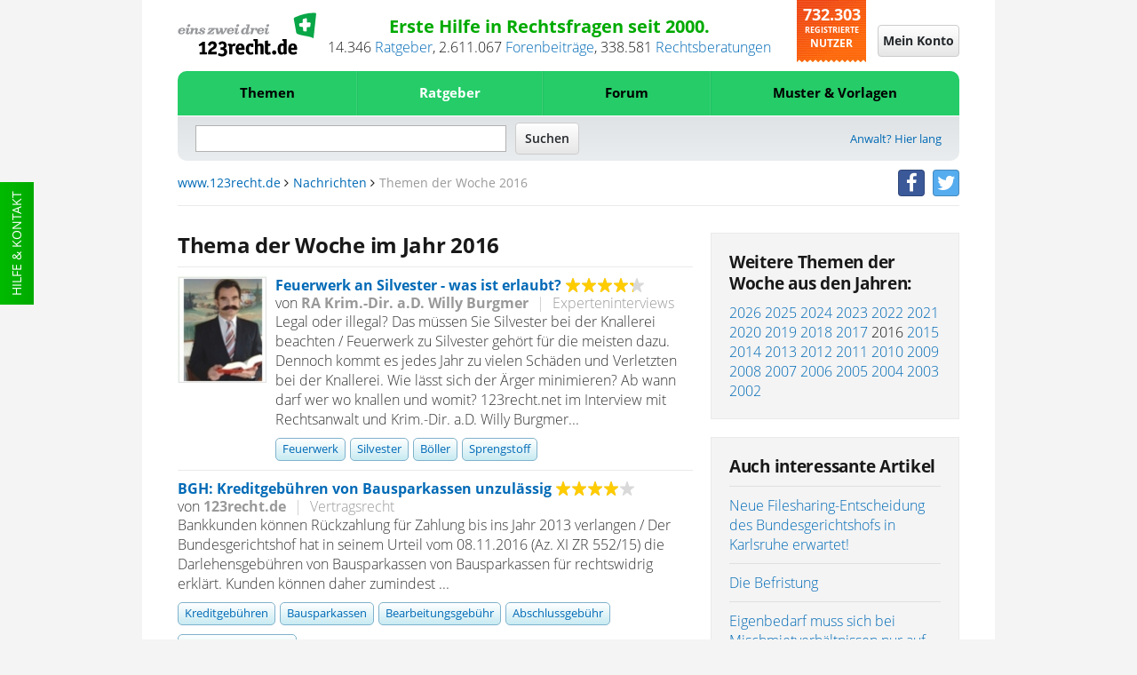

--- FILE ---
content_type: text/html;charset=UTF-8
request_url: https://www.123recht.de/topicarchive.asp?year=2016
body_size: 44732
content:
<!DOCTYPE html>
<html lang="de" xmlns:fb="http://www.facebook.com/2008/fbml" class=" is-noscript font-stage-1 font-stage-2 is-desktop-mode">
<head>
	<meta http-equiv='Content-Type'	content='text/html;	charset=UTF-8'>
	<meta content="width=device-width,initial-scale=1.0" name="viewport">
	
	
	<link rel="preconnect" href="//d1v6uc6bimcvsy.cloudfront.net">
	<link rel="dns-prefetch" href="//d1v6uc6bimcvsy.cloudfront.net">
	

	

	
	
	
		<link rel="preconnect" href="https://a.delivery.consentmanager.net">
		<link rel="dns-prefetch" href="https://a.delivery.consentmanager.net">
		<link rel="preconnect" href="https://cdn.consentmanager.net">
		<link rel="dns-prefetch" href="https://cdn.consentmanager.net">
	
		<script >if(!("gdprAppliesGlobally" in window)){window.gdprAppliesGlobally=true}if(!("cmp_id" in window)||window.cmp_id<1){window.cmp_id=0}if(!("cmp_cdid" in window)){window.cmp_cdid="79ba7317ad0e"}if(!("cmp_params" in window)){window.cmp_params=""}if(!("cmp_host" in window)){window.cmp_host="a.delivery.consentmanager.net"}if(!("cmp_cdn" in window)){window.cmp_cdn="cdn.consentmanager.net"}if(!("cmp_proto" in window)){window.cmp_proto="https:"}if(!("cmp_codesrc" in window)){window.cmp_codesrc="1"}window.cmp_getsupportedLangs=function(){var b=["DE","EN","FR","IT","NO","DA","FI","ES","PT","RO","BG","ET","EL","GA","HR","LV","LT","MT","NL","PL","SV","SK","SL","CS","HU","RU","SR","ZH","TR","UK","AR","BS"];if("cmp_customlanguages" in window){for(var a=0;a<window.cmp_customlanguages.length;a++){b.push(window.cmp_customlanguages[a].l.toUpperCase())}}return b};window.cmp_getRTLLangs=function(){var a=["AR"];if("cmp_customlanguages" in window){for(var b=0;b<window.cmp_customlanguages.length;b++){if("r" in window.cmp_customlanguages[b]&&window.cmp_customlanguages[b].r){a.push(window.cmp_customlanguages[b].l)}}}return a};window.cmp_getlang=function(j){if(typeof(j)!="boolean"){j=true}if(j&&typeof(cmp_getlang.usedlang)=="string"&&cmp_getlang.usedlang!==""){return cmp_getlang.usedlang}var g=window.cmp_getsupportedLangs();var c=[];var f=location.hash;var e=location.search;var a="languages" in navigator?navigator.languages:[];if(f.indexOf("cmplang=")!=-1){c.push(f.substr(f.indexOf("cmplang=")+8,2).toUpperCase())}else{if(e.indexOf("cmplang=")!=-1){c.push(e.substr(e.indexOf("cmplang=")+8,2).toUpperCase())}else{if("cmp_setlang" in window&&window.cmp_setlang!=""){c.push(window.cmp_setlang.toUpperCase())}else{if(a.length>0){for(var d=0;d<a.length;d++){c.push(a[d])}}}}}if("language" in navigator){c.push(navigator.language)}if("userLanguage" in navigator){c.push(navigator.userLanguage)}var h="";for(var d=0;d<c.length;d++){var b=c[d].toUpperCase();if(g.indexOf(b)!=-1){h=b;break}if(b.indexOf("-")!=-1){b=b.substr(0,2)}if(g.indexOf(b)!=-1){h=b;break}}if(h==""&&typeof(cmp_getlang.defaultlang)=="string"&&cmp_getlang.defaultlang!==""){return cmp_getlang.defaultlang}else{if(h==""){h="EN"}}h=h.toUpperCase();return h};(function(){var u=document;var v=u.getElementsByTagName;var h=window;var o="";var b="_en";if("cmp_getlang" in h){o=h.cmp_getlang().toLowerCase();if("cmp_customlanguages" in h){for(var q=0;q<h.cmp_customlanguages.length;q++){if(h.cmp_customlanguages[q].l.toUpperCase()==o.toUpperCase()){o="en";break}}}b="_"+o}function x(i,e){var w="";i+="=";var s=i.length;var d=location;if(d.hash.indexOf(i)!=-1){w=d.hash.substr(d.hash.indexOf(i)+s,9999)}else{if(d.search.indexOf(i)!=-1){w=d.search.substr(d.search.indexOf(i)+s,9999)}else{return e}}if(w.indexOf("&")!=-1){w=w.substr(0,w.indexOf("&"))}return w}var k=("cmp_proto" in h)?h.cmp_proto:"https:";if(k!="http:"&&k!="https:"){k="https:"}var g=("cmp_ref" in h)?h.cmp_ref:location.href;var j=u.createElement("script");j.setAttribute("data-cmp-ab","1");var c=x("cmpdesign","cmp_design" in h?h.cmp_design:"");var f=x("cmpregulationkey","cmp_regulationkey" in h?h.cmp_regulationkey:"");var r=x("cmpgppkey","cmp_gppkey" in h?h.cmp_gppkey:"");var n=x("cmpatt","cmp_att" in h?h.cmp_att:"");j.src=k+"//"+h.cmp_host+"/delivery/cmp.php?"+("cmp_id" in h&&h.cmp_id>0?"id="+h.cmp_id:"")+("cmp_cdid" in h?"&cdid="+h.cmp_cdid:"")+"&h="+encodeURIComponent(g)+(c!=""?"&cmpdesign="+encodeURIComponent(c):"")+(f!=""?"&cmpregulationkey="+encodeURIComponent(f):"")+(r!=""?"&cmpgppkey="+encodeURIComponent(r):"")+(n!=""?"&cmpatt="+encodeURIComponent(n):"")+("cmp_params" in h?"&"+h.cmp_params:"")+(u.cookie.length>0?"&__cmpfcc=1":"")+"&l="+o.toLowerCase()+"&o="+(new Date()).getTime();j.type="text/javascript";j.async=true;if(u.currentScript&&u.currentScript.parentElement){u.currentScript.parentElement.appendChild(j)}else{if(u.body){u.body.appendChild(j)}else{var t=v("body");if(t.length==0){t=v("div")}if(t.length==0){t=v("span")}if(t.length==0){t=v("ins")}if(t.length==0){t=v("script")}if(t.length==0){t=v("head")}if(t.length>0){t[0].appendChild(j)}}}var m="js";var p=x("cmpdebugunminimized","cmpdebugunminimized" in h?h.cmpdebugunminimized:0)>0?"":".min";var a=x("cmpdebugcoverage","cmp_debugcoverage" in h?h.cmp_debugcoverage:"");if(a=="1"){m="instrumented";p=""}var j=u.createElement("script");j.src=k+"//"+h.cmp_cdn+"/delivery/"+m+"/cmp"+b+p+".js";j.type="text/javascript";j.setAttribute("data-cmp-ab","1");j.async=true;if(u.currentScript&&u.currentScript.parentElement){u.currentScript.parentElement.appendChild(j)}else{if(u.body){u.body.appendChild(j)}else{var t=v("body");if(t.length==0){t=v("div")}if(t.length==0){t=v("span")}if(t.length==0){t=v("ins")}if(t.length==0){t=v("script")}if(t.length==0){t=v("head")}if(t.length>0){t[0].appendChild(j)}}}})();window.cmp_addFrame=function(b){if(!window.frames[b]){if(document.body){var a=document.createElement("iframe");a.style.cssText="display:none";if("cmp_cdn" in window&&"cmp_ultrablocking" in window&&window.cmp_ultrablocking>0){a.src="//"+window.cmp_cdn+"/delivery/empty.html"}a.name=b;a.setAttribute("title","Intentionally hidden, please ignore");a.setAttribute("role","none");a.setAttribute("tabindex","-1");document.body.appendChild(a)}else{window.setTimeout(window.cmp_addFrame,10,b)}}};window.cmp_rc=function(h){var b=document.cookie;var f="";var d=0;while(b!=""&&d<100){d++;while(b.substr(0,1)==" "){b=b.substr(1,b.length)}var g=b.substring(0,b.indexOf("="));if(b.indexOf(";")!=-1){var c=b.substring(b.indexOf("=")+1,b.indexOf(";"))}else{var c=b.substr(b.indexOf("=")+1,b.length)}if(h==g){f=c}var e=b.indexOf(";")+1;if(e==0){e=b.length}b=b.substring(e,b.length)}return(f)};window.cmp_stub=function(){var a=arguments;__cmp.a=__cmp.a||[];if(!a.length){return __cmp.a}else{if(a[0]==="ping"){if(a[1]===2){a[2]({gdprApplies:gdprAppliesGlobally,cmpLoaded:false,cmpStatus:"stub",displayStatus:"hidden",apiVersion:"2.0",cmpId:31},true)}else{a[2](false,true)}}else{if(a[0]==="getUSPData"){a[2]({version:1,uspString:window.cmp_rc("")},true)}else{if(a[0]==="getTCData"){__cmp.a.push([].slice.apply(a))}else{if(a[0]==="addEventListener"||a[0]==="removeEventListener"){__cmp.a.push([].slice.apply(a))}else{if(a.length==4&&a[3]===false){a[2]({},false)}else{__cmp.a.push([].slice.apply(a))}}}}}}};window.cmp_gpp_ping=function(){return{gppVersion:"1.0",cmpStatus:"stub",cmpDisplayStatus:"hidden",supportedAPIs:["tcfca","usnat","usca","usva","usco","usut","usct"],cmpId:31}};window.cmp_gppstub=function(){var a=arguments;__gpp.q=__gpp.q||[];if(!a.length){return __gpp.q}var g=a[0];var f=a.length>1?a[1]:null;var e=a.length>2?a[2]:null;if(g==="ping"){return window.cmp_gpp_ping()}else{if(g==="addEventListener"){__gpp.e=__gpp.e||[];if(!("lastId" in __gpp)){__gpp.lastId=0}__gpp.lastId++;var c=__gpp.lastId;__gpp.e.push({id:c,callback:f});return{eventName:"listenerRegistered",listenerId:c,data:true,pingData:window.cmp_gpp_ping()}}else{if(g==="removeEventListener"){var h=false;__gpp.e=__gpp.e||[];for(var d=0;d<__gpp.e.length;d++){if(__gpp.e[d].id==e){__gpp.e[d].splice(d,1);h=true;break}}return{eventName:"listenerRemoved",listenerId:e,data:h,pingData:window.cmp_gpp_ping()}}else{if(g==="getGPPData"){return{sectionId:3,gppVersion:1,sectionList:[],applicableSections:[0],gppString:"",pingData:window.cmp_gpp_ping()}}else{if(g==="hasSection"||g==="getSection"||g==="getField"){return null}else{__gpp.q.push([].slice.apply(a))}}}}}};window.cmp_msghandler=function(d){var a=typeof d.data==="string";try{var c=a?JSON.parse(d.data):d.data}catch(f){var c=null}if(typeof(c)==="object"&&c!==null&&"__cmpCall" in c){var b=c.__cmpCall;window.__cmp(b.command,b.parameter,function(h,g){var e={__cmpReturn:{returnValue:h,success:g,callId:b.callId}};d.source.postMessage(a?JSON.stringify(e):e,"*")})}if(typeof(c)==="object"&&c!==null&&"__uspapiCall" in c){var b=c.__uspapiCall;window.__uspapi(b.command,b.version,function(h,g){var e={__uspapiReturn:{returnValue:h,success:g,callId:b.callId}};d.source.postMessage(a?JSON.stringify(e):e,"*")})}if(typeof(c)==="object"&&c!==null&&"__tcfapiCall" in c){var b=c.__tcfapiCall;window.__tcfapi(b.command,b.version,function(h,g){var e={__tcfapiReturn:{returnValue:h,success:g,callId:b.callId}};d.source.postMessage(a?JSON.stringify(e):e,"*")},b.parameter)}if(typeof(c)==="object"&&c!==null&&"__gppCall" in c){var b=c.__gppCall;window.__gpp(b.command,function(h,g){var e={__gppReturn:{returnValue:h,success:g,callId:b.callId}};d.source.postMessage(a?JSON.stringify(e):e,"*")},"parameter" in b?b.parameter:null,"version" in b?b.version:1)}};window.cmp_setStub=function(a){if(!(a in window)||(typeof(window[a])!=="function"&&typeof(window[a])!=="object"&&(typeof(window[a])==="undefined"||window[a]!==null))){window[a]=window.cmp_stub;window[a].msgHandler=window.cmp_msghandler;window.addEventListener("message",window.cmp_msghandler,false)}};window.cmp_setGppStub=function(a){if(!(a in window)||(typeof(window[a])!=="function"&&typeof(window[a])!=="object"&&(typeof(window[a])==="undefined"||window[a]!==null))){window[a]=window.cmp_gppstub;window[a].msgHandler=window.cmp_msghandler;window.addEventListener("message",window.cmp_msghandler,false)}};window.cmp_addFrame("__cmpLocator");if(!("cmp_disableusp" in window)||!window.cmp_disableusp){window.cmp_addFrame("__uspapiLocator")}if(!("cmp_disabletcf" in window)||!window.cmp_disabletcf){window.cmp_addFrame("__tcfapiLocator")}if(!("cmp_disablegpp" in window)||!window.cmp_disablegpp){window.cmp_addFrame("__gppLocator")}window.cmp_setStub("__cmp");if(!("cmp_disabletcf" in window)||!window.cmp_disabletcf){window.cmp_setStub("__tcfapi")}if(!("cmp_disableusp" in window)||!window.cmp_disableusp){window.cmp_setStub("__uspapi")}if(!("cmp_disablegpp" in window)||!window.cmp_disablegpp){window.cmp_setGppStub("__gpp")};</script>
	
	


	
	

	
		
	
			
				
				
				
				
			
		
	

	
	<META NAME='GOOGLEBOT' CONTENT='NOARCHIVE'>
<META NAME='language' CONTENT='german'>
<META NAME='Generator' CONTENT='QNC'>
<META NAME='Author' CONTENT='QNC'>
<META NAME='Keywords' CONTENT="Nachrichten,auf,123recht.de">
<META NAME='Description' CONTENT="Archive des Nachrichten: Ratgeber, Themen der Woche">
<title>Nachrichten auf 123recht.de</title>



<meta property="og:title" content="Nachrichten auf 123recht.de">
<meta property="og:site" content="www.123recht.de">
<meta property="og:type" content="">
<meta property="og:description" content="Archive des Nachrichten: Ratgeber, Themen der Woche">
<meta property="og:image" content="https://d1v6uc6bimcvsy.cloudfront.net/graphx/amp/123logo.png?657">
<meta property="og:language" content="german">


<meta name="twitter:card" content="summary">


	<meta name="twitter:site" content="@123rechtNews">
	<meta name="twitter:domain" content="www.123recht.de">


<meta name="twitter:title" content="Nachrichten auf 123recht.de">
<meta name="twitter:description" content="Archive des Nachrichten: Ratgeber, Themen der Woche">



	
	
		<meta name="twitter:creator" content="@123rechtNews">
		

<meta name="twitter:image:src" content="https://d1v6uc6bimcvsy.cloudfront.net/graphx/amp/123logo.png?657">


	<meta property="og:url" content="https://www.123recht.de/supersets.asp?superset=Nachrichten">
	


<meta name="robots" content="noindex">


	

    


	<LINK REL='SHORTCUT ICON' HREF='//www.123recht.de/favicon.ico?v=yyQ8oz7dw3'>
	
	
		<meta property="fb:page_id" content="75226357986" />
		<meta property="fb:admins" content="571405578" />
		<link rel="me" href="https://twitter.com/123rechtNews">
	

	
	<link rel="apple-touch-icon" sizes="180x180" href="/apple-touch-icon.png?v=yyQ8oz7dw3">
	<link rel="icon" type="image/png" sizes="32x32" href="/favicon-32x32.png?v=yyQ8oz7dw3">
	<link rel="icon" type="image/png" sizes="192x192" href="/android-chrome-192x192.png?v=yyQ8oz7dw3">
	<link rel="icon" type="image/png" sizes="16x16" href="/favicon-16x16.png?v=yyQ8oz7dw3">
	<link rel="manifest" href="/manifest.json?v=yyQ8oz7dw3">
	<link rel="mask-icon" href="/safari-pinned-tab.svg?v=yyQ8oz7dw3" color="#25cc68">
	<link rel="shortcut icon" href="/favicon.ico?v=yyQ8oz7dw3">
	<meta name="msapplication-TileColor" content="#ffffff">
	<meta name="msapplication-TileImage" content="/mstile-144x144.png?v=yyQ8oz7dw3">
	<meta name="theme-color" content="#ffffff">

	<meta name="msvalidate.01" content="073FFF5D42B64A16EFC138B43EB3A3E4" />
	<meta http-equiv='X-XRDS-Location' content='https://www.123recht.de/xrds.xml'/>
	<meta http-equiv='content-language'	content='de'>

	
	<link rel="canonical" href="https://www.123recht.de/supersets.asp?superset=Nachrichten">
	
	
	
    

	<link rel="stylesheet" type="text/css" href="//d1v6uc6bimcvsy.cloudfront.net/include/css/styles.min.css?657">
	<link rel="stylesheet" type="text/css" href="//d1v6uc6bimcvsy.cloudfront.net/include/css/stylesprint.min.css?657" media="print">

	
	<link rel="stylesheet" type="text/css" href="https://d1v6uc6bimcvsy.cloudfront.net/include/css/framework-styles.min.css?657">
	
	
	
	

	

	

	

	

	

	
	

	
		
	

    

	
</head>
<body class="topicarchive cleared" >
	<!-- sass-generic -->
	
		
			
				
			
		
	

	
	
		<div class="support">
			<a class="menuevent support-link" href="/support.asp" target="_blank" title="Hilfe side">Hilfe & Kontakt</a>
		</div>
	
	

	<div id="fb-root"></div>

	

<header class="header cleared">
<div class="sticky-wrap">
	<!-- Top start -->
	<div class="header-details cleared">
		
		<a href='https://www.123recht.de' class="header-details-logo logo menuevent" title="123recht.de">
			<img class="large-hide-up" src="https://d1v6uc6bimcvsy.cloudfront.net/graphx/framework/logos/123LogoSmall.svg?657" alt="123recht.de" width="230" height="41">
			<img class="large-show-up" src="https://d1v6uc6bimcvsy.cloudfront.net/graphx/framework/logos/123LogoBig.svg?657" alt="123recht.de" width="332" height="102" loading="lazy">
		</a>
		

		
		
		
		
		<div class="header-details-meta">
			<div class="header-details-meta-1st-line">Erste Hilfe in Rechtsfragen seit 2000.</div>
			<div class="header-details-meta-2nd-line"><span id="123CA">13.825</span>&nbsp;<a href="https://www.123recht.de/supersets.asp?superset=Ratgeber">Ratgeber</a>, <span class="count-123CT-cont"><span id="123CT">2.440.685</span>&nbsp;<a href="https://www.123recht.de/forum_default.asp">Forenbeiträge</a>, </span><span id="123CR">276.457</span>&nbsp;<a href="https://www.123recht.de/rechtsberatung.asp">Rechtsberatungen</a></div>
		</div>

		<div class="header-details-users users">
			<span class="header-details-users-1st-line">732.222</span><br>
			<span class="header-details-users-2nd-line">Registrierte</span><br>						
			<span class="header-details-users-3rd-line">Nutzer</span>
		</div>
		
	</div>
	<!-- Top end -->
	<!-- Login start -->
	
	<div class="login-wrap">
	
	

		
		
		<a class="login-trigger" id="login-trigger-button" href="https://www.123recht.de/thick_register.asp?noiframe=1&goto=https%3A%2F%2Fwww%2E123recht%2Ede%2Ftopicarchive%2Easp%3Fyear%3D2016" rel="nofollow" title="Mein Konto">
			<span class="menudrop-trigger is-login large-hide-up"><span class="user-icon"></span></span>
			<span id="login-trigger-button" class="button-cta is-neutral large-show-up">Mein Konto</span>
		</a>

		
		

		 

		
	</div>
	<!-- Login end -->
	<!-- Menü start -->
	<nav class="main-menu-wrap menudrop-expand fabaho" data-trigger-linking="main" data-trigger-group="header" data-trigger-target>
		<a class="menudrop-trigger is-main large-hide-up script-on-medium-down menuevent" href="#" title="Menü" data-trigger="click" data-trigger-linking="main" data-trigger-group="header">
			<span class="main-icon fas-bars"></span>
		</a>

		
<ul class="menudrop desktop-absolute">


	<li class="dtop question">
		
		<form class="search-mobile" action="https://www.123recht.de/sitesearch.asp" method="GET">
			<input id="partsearchmobilefield" type="text" placeholder="Suche" name="q" autocomplete="off" class="squery" required>
			<button type="submit" class="ssubmit"><span class="sicon"></span><span class="semantic-only">Enter</span></button>
		</form>
	</li>

	
	
		

		
		
			
			<li class="item expand is-left fabaho" data-trigger-linking="main-item-themen" data-trigger-target>
				<a class="menuevent" href="#" title="Themen" data-trigger="click" data-trigger-linking="main-item-themen" data-trigger-group="main">Themen</a>
				<ul>
					<li class="important"><a class="menuevent" href="https://www.123recht.de/thema/themen.html" title="Themen - Alle Rechtsgebiete">Alle Rechtsgebiete</a></li>
					<li><a class="menuevent" href="https://www.123recht.de/thema/themen/8/Arbeitsrecht" title="Themen - Arbeitsrecht">Arbeitsrecht</a></li><li><a class="menuevent" href="https://www.123recht.de/thema/themen/24/Erbrecht" title="Themen - Erbrecht">Erbrecht</a></li><li><a class="menuevent" href="https://www.123recht.de/thema/themen/14/Familienrecht" title="Themen - Familienrecht">Familienrecht</a></li><li><a class="menuevent" href="https://www.123recht.de/thema/themen/12/Generelle-Themen" title="Themen - Generelle Themen">Generelle Themen</a></li><li><a class="menuevent" href="https://www.123recht.de/thema/themen/40/Inkasso" title="Themen - Inkasso">Inkasso</a></li><li><a class="menuevent" href="https://www.123recht.de/thema/themen/18/Kaufrecht" title="Themen - Kaufrecht">Kaufrecht</a></li><li><a class="menuevent" href="https://www.123recht.de/thema/themen/15/Mietrecht" title="Themen - Mietrecht">Mietrecht</a></li><li><a class="menuevent" href="https://www.123recht.de/thema/themen/42/Sozialrecht-und-staatliche-Leistungen" title="Themen - Sozialrecht und staatliche Leistungen">Sozialrecht und staatliche Leistungen</a></li><li><a class="menuevent" href="https://www.123recht.de/thema/themen/37/Steuerrecht" title="Themen - Steuerrecht">Steuerrecht</a></li><li><a class="menuevent" href="https://www.123recht.de/thema/themen/16/Strafrecht" title="Themen - Strafrecht">Strafrecht</a></li>
				</ul>
			</li>

			
			<li class="item expand fabaho" data-trigger-linking="main-item-ratgeber" data-trigger-target>
				<a class="menuevent is-active" href="#" title="Ratgeber" data-trigger="click" data-trigger-linking="main-item-ratgeber" data-trigger-group="main">Ratgeber</a>
				<ul>
					<li class="important"><a class="menuevent" href="https://www.123recht.de/supersets.asp?superset=Ratgeber" title="Ratgeber - Alle Ratgeber">Alle Ratgeber</a></li>
					<li><a class="menuevent" href="https://www.123recht.de/Arbeitsrecht-__c12.html" title="Ratgeber - Arbeitsrecht">Arbeitsrecht</a></li><li><a class="menuevent" href="https://www.123recht.de/Erbrecht-__c15.html" title="Ratgeber - Erbrecht">Erbrecht</a></li><li><a class="menuevent" href="https://www.123recht.de/Experteninterviews-__c128.html" title="Ratgeber - Experteninterviews">Experteninterviews</a></li><li><a class="menuevent" href="https://www.123recht.de/Familienrecht-__c16.html" title="Ratgeber - Familienrecht">Familienrecht</a></li><li><a class="menuevent" href="https://www.123recht.de/Meinung-__c58.html" title="Ratgeber - Meinung">Meinung</a></li><li><a class="menuevent" href="https://www.123recht.de/Mietrecht,-Pachtrecht-__c18.html" title="Ratgeber - Mietrecht &amp; Pachtrecht">Mietrecht &amp; Pachtrecht</a></li><li><a class="menuevent" href="https://www.123recht.de/Strafrecht-__c69.html" title="Ratgeber - Strafrecht">Strafrecht</a></li>
				</ul>
			</li>

			
			<li class="item expand fabaho" data-trigger-linking="main-item-forum" data-trigger-target>
				<a class="menuevent" href="#" title="Forum" data-trigger="click" data-trigger-linking="main-item-forum" data-trigger-group="main">Forum</a>
				<ul>
					<li class="important"><a class="menuevent" href="https://www.123recht.de/forum_default.asp" title="Forum - Alle Rechtsgebiete">Alle Rechtsgebiete</a></li>
					<li><a class="menuevent" href="https://www.123recht.de/forum_forum.asp?forum_id=8" title="Forum - Arbeitsrecht">Arbeitsrecht</a></li><li><a class="menuevent" href="https://www.123recht.de/forum_forum.asp?forum_id=24" title="Forum - Erbrecht">Erbrecht</a></li><li><a class="menuevent" href="https://www.123recht.de/forum_forum.asp?forum_id=14" title="Forum - Familienrecht">Familienrecht</a></li><li><a class="menuevent" href="https://www.123recht.de/forum_forum.asp?forum_id=12" title="Forum - Generelle Themen">Generelle Themen</a></li><li><a class="menuevent" href="https://www.123recht.de/forum_forum.asp?forum_id=40" title="Forum - Inkasso">Inkasso</a></li><li><a class="menuevent" href="https://www.123recht.de/forum_forum.asp?forum_id=18" title="Forum - Kaufrecht">Kaufrecht</a></li><li><a class="menuevent" href="https://www.123recht.de/forum_forum.asp?forum_id=15" title="Forum - Mietrecht">Mietrecht</a></li><li><a class="menuevent" href="https://www.123recht.de/forum_forum.asp?forum_id=42" title="Forum - Sozialrecht und staatliche Leistungen">Sozialrecht und staatliche Leistungen</a></li><li><a class="menuevent" href="https://www.123recht.de/forum_forum.asp?forum_id=37" title="Forum - Steuerrecht">Steuerrecht</a></li><li><a class="menuevent" href="https://www.123recht.de/forum_forum.asp?forum_id=16" title="Forum - Strafrecht">Strafrecht</a></li>
				</ul>
			</li>
			

			
			<li class="item expand is-right fabaho" data-trigger-linking="main-item-mustervorlagen" data-trigger-target>
				<a class="menuevent" href="#" title="Muster & Vorlagen" data-trigger="click" data-trigger-linking="main-item-mustervorlagen" data-trigger-group="main">Muster & Vorlagen</a>
				<ul>
					<li class="important"><a class="menuevent" href="https://www.123recht.de/thema/muster.html" title="Muster & Vorlagen - Alle Muster & Vorlagen">Alle Muster & Vorlagen</a></li>
					<li><a class="menuevent" href="https://www.123recht.de/muster/Berliner-Testament-Generator--sg94.html" title="Muster &amp; Vorlagen - Berliner Testament">Berliner Testament</a></li><li><a class="menuevent" href="https://www.123recht.de/muster/Datenschutzerklaerung-fuer-Websites-nach-DSGVO-Generator--sg52.html" title="Muster &amp; Vorlagen - Datenschutzerkl&#228;rung f&#252;r Websites nach DSGVO">Datenschutzerkl&#228;rung f&#252;r Websites nach DSGVO</a></li><li><a class="menuevent" href="https://www.123recht.de/muster/Hausordnung-Generator--sg132.html" title="Muster &amp; Vorlagen - Hausordnung">Hausordnung</a></li><li><a class="menuevent" href="https://www.123recht.de/muster/Impressum-Generator--sg134.html" title="Muster &amp; Vorlagen - Impressum">Impressum</a></li><li><a class="menuevent" href="https://www.123recht.de/muster/Kuendigung-Arbeitsvertrag-Arbeitnehmer-Generator--sg53.html" title="Muster &amp; Vorlagen - K&#252;ndigung Arbeitsvertrag Arbeitnehmer">K&#252;ndigung Arbeitsvertrag Arbeitnehmer</a></li><li><a class="menuevent" href="https://www.123recht.de/muster/Kuendigung-Mietvertrag-Generator--sg133.html" title="Muster &amp; Vorlagen - Mietk&#252;ndigung">Mietk&#252;ndigung</a></li><li><a class="menuevent" href="https://www.123recht.de/muster/Miete-mindern-Generator--sg92.html" title="Muster &amp; Vorlagen - Mietminderung bei M&#228;ngeln der Mietsache">Mietminderung bei M&#228;ngeln der Mietsache</a></li><li><a class="menuevent" href="https://www.123recht.de/muster/Mietvertrag-fuer-Einfamilienhaus-Generator--sg129.html" title="Muster &amp; Vorlagen - Mietvertrag Einfamilienhaus">Mietvertrag Einfamilienhaus</a></li><li><a class="menuevent" href="https://www.123recht.de/muster/Mietvertrag-fuer-Wohnung-Generator--sg128.html" title="Muster &amp; Vorlagen - Mietvertrag Wohnung">Mietvertrag Wohnung</a></li><li><a class="menuevent" href="https://www.123recht.de/muster/Untermietvertrag-fuer-Wohnung-Generator--sg130.html" title="Muster &amp; Vorlagen - Untermietvertrag">Untermietvertrag</a></li>
				</ul>
			</li>

			
		
	

	

	
</ul>


		
	</nav>
	<!-- Menü end -->
	<!-- Search start -->
	<div class="search-wrap cleared">
		<div class="search-trigger" title="Suche" id="123searchtrigger" data-trigger="click" data-trigger-linking="main" data-trigger-group="header"></div>
		<form id="123searchform" class="search-form" action="https://www.123recht.de/sitesearch.asp" method="GET">
			<input id="123searchfield" class="fquery" type="text" autocomplete="off" name="q">
			<input type="submit" value="Suchen" class="button-cta is-neutral">
		</form>
		
		
 			<a href="https://www.123recht.de/fuer_anwaelte.asp" class="menuevent lawyer-link large-show-up" title="Anwalt? Hier lang">Anwalt? Hier lang</a> 
		
		
	</div>
	<!-- Search end -->
	<!-- Breadcrumb start -->
	<div class="breadcrumb large-show-up cleared">
		<nav class="breadcrumbs" >
			<a class='navigationlink' href='https://www.123recht.de'>www.123recht.de</a>&nbsp;<span class="fa fa-angle-right"></span>&nbsp;<a class='navigationlink' href='https://www.123recht.de/supersets.asp?superset=Nachrichten'>Nachrichten</a><span class='hide-mobile-only-inline'>&nbsp;<span class="fa fa-angle-right"></span>&nbsp;<span class='tGrey'>Themen der Woche 2016</span></span>
		</nav>

		<span class="breadcrumb-social-icons social-icons">

			
				<a href="https://facebook.com/123recht" class="menuevent btn-social-icon btn-facebook" target="_blank" title="facebook"><i class="fa fa-facebook"></i></a>
				<a href="https://twitter.com/123rechtNews" class="menuevent btn-social-icon btn-twitter" target="_blank" title="twitter"><i class="fa fa-twitter"></i></a>
				
			
						
		</span>
		
			
		
	</div>
	<!-- Breadcrumb end -->
	
	
	
	
	
	

	<hr class="header-content-separator large-show-up">
</div>
</header>


	
	
	

	<main class="content cleared">
		


		
			<noscript>
				<div class="infobox is-not-granted pdf-hide">
					JavaScript scheint in Ihrem Browser deaktiviert zu sein. Bitte aktivieren Sie JavaScript, um alle Vorteile unserer Webseite nutzen zu können.<br>
					Sollte Ihnen dies nicht möglich sein, würden wir uns freuen, wenn Sie uns Ihre Erfahrungen ohne JavaScript an <a href="mailto:123recht.de%20%3Cinfo@123recht.de%3E?subject=NoScript%20Erfahrung%20auf%20123recht.de">info@123recht.de</a> mitteilen.
				</div>
			</noscript>

			<div id="bb"></div>
		

		

		

		
<div class="row">
	
	<div class="separator-h is-xs medium-hide-down"></div>


	<section class="col medium-8">
	
		<h2>Thema der Woche im Jahr 2016</h2>

	</section>

	<section class="col medium-4 sidebar">


		
		<div class="content-box">
			<h3 style="border-bottom: 0 none">Weitere Themen der Woche aus den Jahren:</h3>
			<div  class="font-size-xl">
			
			<a href="//www.123recht.de/topicarchive.asp?year=2026">2026</a> <span> </span>
			 
			
			<a href="//www.123recht.de/topicarchive.asp?year=2025">2025</a> <span> </span>
			 
			
			<a href="//www.123recht.de/topicarchive.asp?year=2024">2024</a> <span> </span>
			 
			
			<a href="//www.123recht.de/topicarchive.asp?year=2023">2023</a> <span> </span>
			 
			
			<a href="//www.123recht.de/topicarchive.asp?year=2022">2022</a> <span> </span>
			 
			
			<a href="//www.123recht.de/topicarchive.asp?year=2021">2021</a> <span> </span>
			 
			
			<a href="//www.123recht.de/topicarchive.asp?year=2020">2020</a> <span> </span>
			 
			
			<a href="//www.123recht.de/topicarchive.asp?year=2019">2019</a> <span> </span>
			 
			
			<a href="//www.123recht.de/topicarchive.asp?year=2018">2018</a> <span> </span>
			 
			
			<a href="//www.123recht.de/topicarchive.asp?year=2017">2017</a> <span> </span>
			 
			
			2016 <span> </span>
			 
			
			<a href="//www.123recht.de/topicarchive.asp?year=2015">2015</a> <span> </span>
			 
			
			<a href="//www.123recht.de/topicarchive.asp?year=2014">2014</a> <span> </span>
			 
			
			<a href="//www.123recht.de/topicarchive.asp?year=2013">2013</a> <span> </span>
			 
			
			<a href="//www.123recht.de/topicarchive.asp?year=2012">2012</a> <span> </span>
			 
			
			<a href="//www.123recht.de/topicarchive.asp?year=2011">2011</a> <span> </span>
			 
			
			<a href="//www.123recht.de/topicarchive.asp?year=2010">2010</a> <span> </span>
			 
			
			<a href="//www.123recht.de/topicarchive.asp?year=2009">2009</a> <span> </span>
			 
			
			<a href="//www.123recht.de/topicarchive.asp?year=2008">2008</a> <span> </span>
			 
			
			<a href="//www.123recht.de/topicarchive.asp?year=2007">2007</a> <span> </span>
			 
			
			<a href="//www.123recht.de/topicarchive.asp?year=2006">2006</a> <span> </span>
			 
			
			<a href="//www.123recht.de/topicarchive.asp?year=2005">2005</a> <span> </span>
			 
			
			<a href="//www.123recht.de/topicarchive.asp?year=2004">2004</a> <span> </span>
			 
			
			<a href="//www.123recht.de/topicarchive.asp?year=2003">2003</a> <span> </span>
			 
			
			<a href="//www.123recht.de/topicarchive.asp?year=2002">2002</a> <span> </span>
			 
			
			</div>

		</div>
		

	</section>


	<section class="col medium-8">
	
		
		<ul class="EZarticle-list">
		
			<li><div class="article-box cleared">
	<a class="gaethemaratgeber article-box--image" href="https://www.123recht.de/ratgeber/experteninterviews/Feuerwerk-an-Silvester-was-ist-erlaubt-__a157916.html"><img src="//d1v6uc6bimcvsy.cloudfront.net/articleimages/burgmer_small-27122016.png?657" title="Image Feuerwerk an Silvester - was ist erlaubt?" alt=""></a>
	<div class="article-box--content">
		
		<a class="gaethemaratgeber title" href="https://www.123recht.de/ratgeber/experteninterviews/Feuerwerk-an-Silvester-was-ist-erlaubt-__a157916.html" data-superset="Nachrichten" title="Feuerwerk an Silvester - was ist erlaubt?">Feuerwerk an Silvester - was ist erlaubt?</a> 


<div class="fa-stars-box detailed" >
	<div class="fa-stars script-on-medium-up"  data-trigger-group="fastars" data-trigger="click" data-trigger-linking="self"><i class="fas-star-sharp"></i><i class="fas-star-sharp"></i><i class="fas-star-sharp"></i><i class="fas-star-sharp"></i><i class="fas-star-sharp"></i>
			<span  class="fa-stars-actual" style="width: 85.0000%">
				<i class="fas-star-sharp"></i><i class="fas-star-sharp"></i><i class="fas-star-sharp"></i><i class="fas-star-sharp"></i><i class="fas-star-sharp"></i>
			</span>
	</div>
	<div class="fa-stars-details">
		<span class="no-wrap"><b class="black">Leserwertung:&nbsp;4,3</b>/5,0</span><br />
		von 16 Lesern bewertet
	</div>
	
	
</div>




<br>
		
			von
			<a class="gaethemaratgeber author" title="Autor RA Krim.-Dir. a.D. Willy Burgmer" href="https://www.frag-einen-anwalt.de/anwalt/Rechtsanwalt-Willy-Burgmer-__l107226.html">RA Krim.-Dir. a.D. Willy Burgmer</a>
			
			<span class="pipe-separator medium-show-up">|</span>
		
		
			<a class="gaethemaratgeber column" title="Rubrik Experteninterviews" href="https://www.123recht.de/Experteninterviews-__c128.html">Experteninterviews</a>
			
		
		
		<div class="excerpt">Legal oder illegal? Das müssen Sie Silvester bei der Knallerei beachten / Feuerwerk zu Silvester gehört für die meisten dazu. Dennoch kommt es jedes Jahr zu vielen Schäden und Verletzten bei der Knallerei. Wie lässt sich der Ärger minimieren? Ab wann darf wer wo knallen und womit? 123recht.net im Interview mit Rechtsanwalt und Krim.-Dir. a.D. Willy Burgmer...</div>
		
		<a class='taxonomy-link' style='margin-bottom: 0; margin-top: 10px;' href='https://www.123recht.de/columns.asp?column=128&keyword=Feuerwerk'>Feuerwerk</a><a class='taxonomy-link' style='margin-bottom: 0; margin-top: 10px;' href='https://www.123recht.de/columns.asp?column=128&keyword=Silvester'>Silvester</a><a class='taxonomy-link' style='margin-bottom: 0; margin-top: 10px;' href='https://www.123recht.de/columns.asp?column=128&keyword=Böller'>Böller</a><a class='taxonomy-link' style='margin-bottom: 0; margin-top: 10px;' href='https://www.123recht.de/columns.asp?column=128&keyword=Sprengstoff'>Sprengstoff</a>
	</div>
</div></li>
		
			<li><div class="article-box cleared">
	
	<div class="article-box--content">
		
		<a class="gaethemaratgeber title" href="https://www.123recht.de/ratgeber/vertragsrecht/BGH-Kreditgebuehren-von-Bausparkassen-unzulaessig-__a157861.html" data-superset="Ratgeber" title="BGH: Kreditgeb&#252;hren von Bausparkassen unzul&#228;ssig">BGH: Kreditgeb&#252;hren von Bausparkassen unzul&#228;ssig</a> 


<div class="fa-stars-box detailed" >
	<div class="fa-stars script-on-medium-up"  data-trigger-group="fastars" data-trigger="click" data-trigger-linking="self"><i class="fas-star-sharp"></i><i class="fas-star-sharp"></i><i class="fas-star-sharp"></i><i class="fas-star-sharp"></i><i class="fas-star-sharp"></i>
			<span  class="fa-stars-actual" style="width: 80.0000%">
				<i class="fas-star-sharp"></i><i class="fas-star-sharp"></i><i class="fas-star-sharp"></i><i class="fas-star-sharp"></i><i class="fas-star-sharp"></i>
			</span>
	</div>
	<div class="fa-stars-details">
		<span class="no-wrap"><b class="black">Leserwertung:&nbsp;4,0</b>/5,0</span><br />
		von 1 Lesern bewertet
	</div>
	
	
</div>




<br>
		
			von
			
			<span class="author">123recht.de</span>
			<span class="pipe-separator medium-show-up">|</span>
		
		
			<a class="gaethemaratgeber column" title="Rubrik Vertragsrecht" href="https://www.123recht.de/Vertragsrecht-__c80.html">Vertragsrecht</a>
			
		
		
		<div class="excerpt">Bankkunden können Rückzahlung für Zahlung bis ins Jahr 2013 verlangen / Der Bundesgerichtshof hat in seinem Urteil vom 08.11.2016 &lpar;Az. XI ZR 552/15&rpar; die Darlehensgebühren von Bausparkassen von Bausparkassen für rechtswidrig erklärt. Kunden können daher zumindest ...</div>
		
		<a class='taxonomy-link' style='margin-bottom: 0; margin-top: 10px;' href='https://www.123recht.de/columns.asp?column=80&keyword=Kreditgebühren'>Kreditgebühren</a><a class='taxonomy-link' style='margin-bottom: 0; margin-top: 10px;' href='https://www.123recht.de/columns.asp?column=80&keyword=Bausparkassen'>Bausparkassen</a><a class='taxonomy-link' style='margin-bottom: 0; margin-top: 10px;' href='https://www.123recht.de/columns.asp?column=80&keyword=Bearbeitungsgebühr'>Bearbeitungsgebühr</a><a class='taxonomy-link' style='margin-bottom: 0; margin-top: 10px;' href='https://www.123recht.de/columns.asp?column=80&keyword=Abschlussgebühr'>Abschlussgebühr</a><a class='taxonomy-link' style='margin-bottom: 0; margin-top: 10px;' href='https://www.123recht.de/columns.asp?column=80&keyword=Darlehensgebühren'>Darlehensgebühren</a>
	</div>
</div></li>
		
			<li><div class="article-box cleared">
	<a class="gaethemaratgeber article-box--image" href="https://www.123recht.de/ratgeber/vertragsrecht/BGH-bestaetigt-auch-nach-alter-Rechtslage-konnte-ein-Maklervertrag-widerrufen-werden-__a157851.html"><img src="//d1v6uc6bimcvsy.cloudfront.net/anwaltimages/resize_1_107956_100x120.jpg?657" title="Image BGH best&#228;tigt: auch nach alter Rechtslage konnte ein Maklervertrag widerrufen werden" alt=""></a>
	<div class="article-box--content">
		
		<a class="gaethemaratgeber title" href="https://www.123recht.de/ratgeber/vertragsrecht/BGH-bestaetigt-auch-nach-alter-Rechtslage-konnte-ein-Maklervertrag-widerrufen-werden-__a157851.html" data-superset="Ratgeber" title="BGH best&#228;tigt: auch nach alter Rechtslage konnte ein Maklervertrag widerrufen werden">BGH best&#228;tigt: auch nach alter Rechtslage konnte ein Maklervertrag widerrufen werden</a> 


<div class="fa-stars-box detailed" >
	<div class="fa-stars script-on-medium-up"  data-trigger-group="fastars" data-trigger="click" data-trigger-linking="self"><i class="fas-star-sharp"></i><i class="fas-star-sharp"></i><i class="fas-star-sharp"></i><i class="fas-star-sharp"></i><i class="fas-star-sharp"></i>
			<span  class="fa-stars-actual" style="width: 100.0000%">
				<i class="fas-star-sharp"></i><i class="fas-star-sharp"></i><i class="fas-star-sharp"></i><i class="fas-star-sharp"></i><i class="fas-star-sharp"></i>
			</span>
	</div>
	<div class="fa-stars-details">
		<span class="no-wrap"><b class="black">Leserwertung:&nbsp;5,0</b>/5,0</span><br />
		von 2 Lesern bewertet
	</div>
	
	
</div>




<br>
		
			von
			<a class="gaethemaratgeber author" title="Autor RA Johannes Kromer" href="https://www.frag-einen-anwalt.de/anwalt/Rechtsanwalt-Johannes-Kromer-__l107956.html">RA Johannes Kromer</a>
			
			<span class="pipe-separator medium-show-up">|</span>
		
		
			<a class="gaethemaratgeber column" title="Rubrik Vertragsrecht" href="https://www.123recht.de/Vertragsrecht-__c80.html">Vertragsrecht</a>
			
		
		
			
				
					<span class="pipe-separator medium-show-up">|</span>
				
				<span class="checkedDate date">19.11.2024</span>
			
			
		
		<div class="excerpt">Seit dem 13.06.2014 ist klar, dass es ein Widerrufsrecht für Maklerkunden gibt. Nun bestätigt der BGH dies auch für die Vergangenheit / Lange war es umstritten, ob auch vor der Reform des Widerrufsrechts vom 13. Juni 2014 ...</div>
		
		<a class='taxonomy-link' style='margin-bottom: 0; margin-top: 10px;' href='https://www.123recht.de/columns.asp?column=80&keyword=Widerruf'>Widerruf</a><a class='taxonomy-link' style='margin-bottom: 0; margin-top: 10px;' href='https://www.123recht.de/columns.asp?column=80&keyword=Makler'>Makler</a><a class='taxonomy-link' style='margin-bottom: 0; margin-top: 10px;' href='https://www.123recht.de/columns.asp?column=80&keyword=Maklervertrag'>Maklervertrag</a><a class='taxonomy-link' style='margin-bottom: 0; margin-top: 10px;' href='https://www.123recht.de/columns.asp?column=80&keyword=Dienstleistung'>Dienstleistung</a><a class='taxonomy-link' style='margin-bottom: 0; margin-top: 10px;' href='https://www.123recht.de/columns.asp?column=80&keyword=Widerrufsbelehrung'>Widerrufsbelehrung</a>
	</div>
</div></li>
		
			<li><div class="article-box cleared">
	<a class="gaethemaratgeber article-box--image" href="https://www.123recht.de/ratgeber/vertragsrecht/Anzeige-ohne-Pflichtangaben-nach-Energieeinsparverordnung-abmahnfaehig-__a157838.html"><img src="//d1v6uc6bimcvsy.cloudfront.net/anwaltimages/resize_1_107956_100x120.jpg?657" title="Image Anzeige ohne Pflichtangaben nach Energieeinsparverordnung abmahnf&#228;hig" alt=""></a>
	<div class="article-box--content">
		
		<a class="gaethemaratgeber title" href="https://www.123recht.de/ratgeber/vertragsrecht/Anzeige-ohne-Pflichtangaben-nach-Energieeinsparverordnung-abmahnfaehig-__a157838.html" data-superset="Ratgeber" title="Anzeige ohne Pflichtangaben nach Energieeinsparverordnung abmahnf&#228;hig">Anzeige ohne Pflichtangaben nach Energieeinsparverordnung abmahnf&#228;hig</a> 


<div class="fa-stars-box detailed" >
	<div class="fa-stars script-on-medium-up"  data-trigger-group="fastars" data-trigger="click" data-trigger-linking="self"><i class="fas-star-sharp"></i><i class="fas-star-sharp"></i><i class="fas-star-sharp"></i><i class="fas-star-sharp"></i><i class="fas-star-sharp"></i>
			<span  class="fa-stars-actual" style="width: 71.4280%">
				<i class="fas-star-sharp"></i><i class="fas-star-sharp"></i><i class="fas-star-sharp"></i><i class="fas-star-sharp"></i><i class="fas-star-sharp"></i>
			</span>
	</div>
	<div class="fa-stars-details">
		<span class="no-wrap"><b class="black">Leserwertung:&nbsp;3,6</b>/5,0</span><br />
		von 7 Lesern bewertet
	</div>
	
	
</div>




<br>
		
			von
			<a class="gaethemaratgeber author" title="Autor RA Johannes Kromer" href="https://www.frag-einen-anwalt.de/anwalt/Rechtsanwalt-Johannes-Kromer-__l107956.html">RA Johannes Kromer</a>
			
			<span class="pipe-separator medium-show-up">|</span>
		
		
			<a class="gaethemaratgeber column" title="Rubrik Vertragsrecht" href="https://www.123recht.de/Vertragsrecht-__c80.html">Vertragsrecht</a>
			
		
		
		<div class="excerpt">Die Anzeige eines Immobilienmaklers muss die Pflichtangaben der EnEV enthalten / Bereits seit 01.05.2014 gilt die Energieeinsparverordnung &lpar;EnEV 2014&rpar;. Wie zu erwarten führte diese auch zu zahlreichen wettbewerbsrechtlichen ...</div>
		
		<a class='taxonomy-link' style='margin-bottom: 0; margin-top: 10px;' href='https://www.123recht.de/columns.asp?column=80&keyword=EnEV'>EnEV</a><a class='taxonomy-link' style='margin-bottom: 0; margin-top: 10px;' href='https://www.123recht.de/columns.asp?column=80&keyword=Abmahnung'>Abmahnung</a><a class='taxonomy-link' style='margin-bottom: 0; margin-top: 10px;' href='https://www.123recht.de/columns.asp?column=80&keyword=Makler'>Makler</a><a class='taxonomy-link' style='margin-bottom: 0; margin-top: 10px;' href='https://www.123recht.de/columns.asp?column=80&keyword=Anzeige'>Anzeige</a><a class='taxonomy-link' style='margin-bottom: 0; margin-top: 10px;' href='https://www.123recht.de/columns.asp?column=80&keyword=Energieeinsparverordnung'>Energieeinsparverordnung</a>
	</div>
</div></li>
		
			<li><div class="article-box cleared">
	<a class="gaethemaratgeber article-box--image" href="https://www.123recht.de/ratgeber/experteninterviews/Das-Patent-das-muessen-Erfinder-wissen-__a157823.html"><img src="//d1v6uc6bimcvsy.cloudfront.net/anwaltimages/resize_1_108184_100x120.jpg?657" title="Image Das Patent - das m&#252;ssen Erfinder wissen" alt=""></a>
	<div class="article-box--content">
		
		<a class="gaethemaratgeber title" href="https://www.123recht.de/ratgeber/experteninterviews/Das-Patent-das-muessen-Erfinder-wissen-__a157823.html" data-superset="Nachrichten" title="Das Patent - das m&#252;ssen Erfinder wissen">Das Patent - das m&#252;ssen Erfinder wissen</a> 


<div class="fa-stars-box detailed" >
	<div class="fa-stars script-on-medium-up"  data-trigger-group="fastars" data-trigger="click" data-trigger-linking="self"><i class="fas-star-sharp"></i><i class="fas-star-sharp"></i><i class="fas-star-sharp"></i><i class="fas-star-sharp"></i><i class="fas-star-sharp"></i>
			<span  class="fa-stars-actual" style="width: 71.2500%">
				<i class="fas-star-sharp"></i><i class="fas-star-sharp"></i><i class="fas-star-sharp"></i><i class="fas-star-sharp"></i><i class="fas-star-sharp"></i>
			</span>
	</div>
	<div class="fa-stars-details">
		<span class="no-wrap"><b class="black">Leserwertung:&nbsp;3,6</b>/5,0</span><br />
		von 16 Lesern bewertet
	</div>
	
	
</div>




<br>
		
			von
			<a class="gaethemaratgeber author" title="Autor RA Thomas Seidel" href="https://www.frag-einen-anwalt.de/anwalt/Rechtsanwalt-Thomas-Seidel-__l108184.html">RA Thomas Seidel</a>
			
			<span class="pipe-separator medium-show-up">|</span>
		
		
			<a class="gaethemaratgeber column" title="Rubrik Experteninterviews" href="https://www.123recht.de/Experteninterviews-__c128.html">Experteninterviews</a>
			
		
		
		<div class="excerpt">Wann ist eine Patentanmeldung sinnvoll? Anmeldevoraussetzung, Nutzen und Kosten von Patenten / 2015 wurden allein in Deutschland 66.889 Patente beim deutschen Patent- und Markenamt angemeldet. Eine sehr große Zahl. Die Anmeldung ist ein sehr komplizierter Vorgang mit einigen Hürden für den Erfinder. 123recht.net klärt mit Rechtsanwalt Thomas Seidel die wichtigsten Fragen rund um das Patent. ...</div>
		
		<a class='taxonomy-link' style='margin-bottom: 0; margin-top: 10px;' href='https://www.123recht.de/columns.asp?column=128&keyword=Patent'>Patent</a><a class='taxonomy-link' style='margin-bottom: 0; margin-top: 10px;' href='https://www.123recht.de/columns.asp?column=128&keyword=Anmeldung'>Anmeldung</a><a class='taxonomy-link' style='margin-bottom: 0; margin-top: 10px;' href='https://www.123recht.de/columns.asp?column=128&keyword=Kosten'>Kosten</a><a class='taxonomy-link' style='margin-bottom: 0; margin-top: 10px;' href='https://www.123recht.de/columns.asp?column=128&keyword=Erfinder'>Erfinder</a><a class='taxonomy-link' style='margin-bottom: 0; margin-top: 10px;' href='https://www.123recht.de/columns.asp?column=128&keyword=Erfindung'>Erfindung</a><a class='taxonomy-link' style='margin-bottom: 0; margin-top: 10px;' href='https://www.123recht.de/columns.asp?column=128&keyword=Idee'>Idee</a><a class='taxonomy-link' style='margin-bottom: 0; margin-top: 10px;' href='https://www.123recht.de/columns.asp?column=128&keyword=Lizenz'>Lizenz</a>
	</div>
</div></li>
		
			<li><div class="article-box cleared">
	
	<div class="article-box--content">
		
		<a class="gaethemaratgeber title" href="https://www.123recht.de/ratgeber/arbeitsrecht/Fuer-welche-Schaeden-waehrend-der-Arbeit-muss-der-Arbeitnehmer-haften-__a157815.html" data-superset="Ratgeber" title="F&#252;r welche Sch&#228;den w&#228;hrend der Arbeit muss der Arbeitnehmer haften?">F&#252;r welche Sch&#228;den w&#228;hrend der Arbeit muss der Arbeitnehmer haften?</a> 


<div class="fa-stars-box detailed" >
	<div class="fa-stars script-on-medium-up"  data-trigger-group="fastars" data-trigger="click" data-trigger-linking="self"><i class="fas-star-sharp"></i><i class="fas-star-sharp"></i><i class="fas-star-sharp"></i><i class="fas-star-sharp"></i><i class="fas-star-sharp"></i>
			<span  class="fa-stars-actual" style="width: 93.3340%">
				<i class="fas-star-sharp"></i><i class="fas-star-sharp"></i><i class="fas-star-sharp"></i><i class="fas-star-sharp"></i><i class="fas-star-sharp"></i>
			</span>
	</div>
	<div class="fa-stars-details">
		<span class="no-wrap"><b class="black">Leserwertung:&nbsp;4,7</b>/5,0</span><br />
		von 3 Lesern bewertet
	</div>
	
	
</div>




<br>
		
			von
			
			<span class="author">123recht.de</span>
			<span class="pipe-separator medium-show-up">|</span>
		
		
			<a class="gaethemaratgeber column" title="Rubrik Arbeitsrecht" href="https://www.123recht.de/Arbeitsrecht-__c12.html">Arbeitsrecht</a>
			
		
		
		<div class="excerpt">Häufig versuchen Arbeitgeber, von ihren Angestellten Schadensersatz für entstandene Schäden zu erhalten. Dabei erscheint es jedoch ungerecht, dass der Arbeitnehmer das Risiko der Arbeitsausübung allein tragen soll...</div>
		
		<a class='taxonomy-link' style='margin-bottom: 0; margin-top: 10px;' href='https://www.123recht.de/columns.asp?column=12&keyword=Arbeitnehmerhaftung'>Arbeitnehmerhaftung</a><a class='taxonomy-link' style='margin-bottom: 0; margin-top: 10px;' href='https://www.123recht.de/columns.asp?column=12&keyword=Haftung'>Haftung</a><a class='taxonomy-link' style='margin-bottom: 0; margin-top: 10px;' href='https://www.123recht.de/columns.asp?column=12&keyword=Arbeit'>Arbeit</a><a class='taxonomy-link' style='margin-bottom: 0; margin-top: 10px;' href='https://www.123recht.de/columns.asp?column=12&keyword=Arbeitnehmer'>Arbeitnehmer</a><a class='taxonomy-link' style='margin-bottom: 0; margin-top: 10px;' href='https://www.123recht.de/columns.asp?column=12&keyword=Schadensersatz'>Schadensersatz</a><a class='taxonomy-link' style='margin-bottom: 0; margin-top: 10px;' href='https://www.123recht.de/columns.asp?column=12&keyword=Arbeitsvertrag'>Arbeitsvertrag</a>
	</div>
</div></li>
		
			<li><div class="article-box cleared">
	<a class="gaethemaratgeber article-box--image" href="https://www.123recht.de/ratgeber/meinung/Befristung-des-Arbeitsverhaeltnisses-__a157769.html"><img src="//d1v6uc6bimcvsy.cloudfront.net/anwaltimages/resize_1_107232_100x120.jpg?657" title="Image Befristung des Arbeitsverh&#228;ltnisses" alt=""></a>
	<div class="article-box--content">
		
		<a class="gaethemaratgeber title" href="https://www.123recht.de/ratgeber/meinung/Befristung-des-Arbeitsverhaeltnisses-__a157769.html" data-superset="Ratgeber" title="Befristung des Arbeitsverh&#228;ltnisses">Befristung des Arbeitsverh&#228;ltnisses</a> 


<div class="fa-stars-box detailed" >
	<div class="fa-stars script-on-medium-up"  data-trigger-group="fastars" data-trigger="click" data-trigger-linking="self"><i class="fas-star-sharp"></i><i class="fas-star-sharp"></i><i class="fas-star-sharp"></i><i class="fas-star-sharp"></i><i class="fas-star-sharp"></i>
			<span  class="fa-stars-actual" style="width: 100.0000%">
				<i class="fas-star-sharp"></i><i class="fas-star-sharp"></i><i class="fas-star-sharp"></i><i class="fas-star-sharp"></i><i class="fas-star-sharp"></i>
			</span>
	</div>
	<div class="fa-stars-details">
		<span class="no-wrap"><b class="black">Leserwertung:&nbsp;5,0</b>/5,0</span><br />
		von 1 Lesern bewertet
	</div>
	
	
</div>




<br>
		
			von
			<a class="gaethemaratgeber author" title="Autor RA Andreas Orth, LL.M." href="https://www.frag-einen-anwalt.de/anwalt/Rechtsanwalt-Andreas-Orth-__l107232.html">RA Andreas Orth, LL.M.</a>
			
			<span class="pipe-separator medium-show-up">|</span>
		
		
			<a class="gaethemaratgeber column" title="Rubrik Meinung" href="https://www.123recht.de/Meinung-__c58.html">Meinung</a>
			
		
		
		<div class="excerpt">"Verschleiß" eines Profifußballers als Sachgrund für einen befristeten Arbeitsvertrag möglich? / Ein Arbeitsvertrag kann nach dem Teilzeit und Befristungsgesetz bis zu zwei Jahre ohne Angabe von Gründen grundsätzlich befristet werden. Danach ...</div>
		
		<a class='taxonomy-link' style='margin-bottom: 0; margin-top: 10px;' href='https://www.123recht.de/columns.asp?column=58&keyword=Befristung'>Befristung</a><a class='taxonomy-link' style='margin-bottom: 0; margin-top: 10px;' href='https://www.123recht.de/columns.asp?column=58&keyword=Arbeitsvertrag'>Arbeitsvertrag</a><a class='taxonomy-link' style='margin-bottom: 0; margin-top: 10px;' href='https://www.123recht.de/columns.asp?column=58&keyword=Arbeitsrecht'>Arbeitsrecht</a><a class='taxonomy-link' style='margin-bottom: 0; margin-top: 10px;' href='https://www.123recht.de/columns.asp?column=58&keyword=sachlicher'>sachlicher</a><a class='taxonomy-link' style='margin-bottom: 0; margin-top: 10px;' href='https://www.123recht.de/columns.asp?column=58&keyword=Grund'>Grund</a><a class='taxonomy-link' style='margin-bottom: 0; margin-top: 10px;' href='https://www.123recht.de/columns.asp?column=58&keyword=Profifußball'>Profifußball</a>
	</div>
</div></li>
		
			<li><div class="article-box cleared">
	<a class="gaethemaratgeber article-box--image" href="https://www.123recht.de/ratgeber/experteninterviews/Entschaedigung-fuer-TUI-Geschaedigte-__a157799.html"><img src="//d1v6uc6bimcvsy.cloudfront.net/articleimages/kromer_small-10102016.png?657" title="Image Entsch&#228;digung f&#252;r TUI-Gesch&#228;digte?" alt=""></a>
	<div class="article-box--content">
		
		<a class="gaethemaratgeber title" href="https://www.123recht.de/ratgeber/experteninterviews/Entschaedigung-fuer-TUI-Geschaedigte-__a157799.html" data-superset="Nachrichten" title="Entsch&#228;digung f&#252;r TUI-Gesch&#228;digte?">Entsch&#228;digung f&#252;r TUI-Gesch&#228;digte?</a> 


<div class="fa-stars-box detailed" >
	<div class="fa-stars script-on-medium-up"  data-trigger-group="fastars" data-trigger="click" data-trigger-linking="self"><i class="fas-star-sharp"></i><i class="fas-star-sharp"></i><i class="fas-star-sharp"></i><i class="fas-star-sharp"></i><i class="fas-star-sharp"></i>
			<span  class="fa-stars-actual" style="width: 97.1420%">
				<i class="fas-star-sharp"></i><i class="fas-star-sharp"></i><i class="fas-star-sharp"></i><i class="fas-star-sharp"></i><i class="fas-star-sharp"></i>
			</span>
	</div>
	<div class="fa-stars-details">
		<span class="no-wrap"><b class="black">Leserwertung:&nbsp;4,9</b>/5,0</span><br />
		von 7 Lesern bewertet
	</div>
	
	
</div>




<br>
		
			von
			<a class="gaethemaratgeber author" title="Autor RA Johannes Kromer" href="https://www.frag-einen-anwalt.de/anwalt/Rechtsanwalt-Johannes-Kromer-__l107956.html">RA Johannes Kromer</a>
			
			<span class="pipe-separator medium-show-up">|</span>
		
		
			<a class="gaethemaratgeber column" title="Rubrik Experteninterviews" href="https://www.123recht.de/Experteninterviews-__c128.html">Experteninterviews</a>
			
		
		
		<div class="excerpt">Flugausfälle wegen vieler Krankmeldungen bei TUIfly - das sind Ihre Rechte als Reisende / Seit den Gerüchten um die Neuordnung der Airline Tuifly gibt es nicht nur bei Mitarbeitern erhebliche Unruhen, sondern auch unzählige geschädigte Reisende, deren Flüge oder sogar ganze Urlaube ausfallen...</div>
		
		<a class='taxonomy-link' style='margin-bottom: 0; margin-top: 10px;' href='https://www.123recht.de/columns.asp?column=128&keyword=TUIfly'>TUIfly</a><a class='taxonomy-link' style='margin-bottom: 0; margin-top: 10px;' href='https://www.123recht.de/columns.asp?column=128&keyword=TUI'>TUI</a><a class='taxonomy-link' style='margin-bottom: 0; margin-top: 10px;' href='https://www.123recht.de/columns.asp?column=128&keyword=Flugausfälle'>Flugausfälle</a><a class='taxonomy-link' style='margin-bottom: 0; margin-top: 10px;' href='https://www.123recht.de/columns.asp?column=128&keyword=Entschädigung'>Entschädigung</a><a class='taxonomy-link' style='margin-bottom: 0; margin-top: 10px;' href='https://www.123recht.de/columns.asp?column=128&keyword=Krankmeldung'>Krankmeldung</a><a class='taxonomy-link' style='margin-bottom: 0; margin-top: 10px;' href='https://www.123recht.de/columns.asp?column=128&keyword=Flug'>Flug</a><a class='taxonomy-link' style='margin-bottom: 0; margin-top: 10px;' href='https://www.123recht.de/columns.asp?column=128&keyword=Fluggastrechte'>Fluggastrechte</a>
	</div>
</div></li>
		
			<li><div class="article-box cleared">
	<a class="gaethemaratgeber article-box--image" href="https://www.123recht.de/ratgeber/familienrecht/Wechselmodell,-Kindesunterhalt-und-Kindergeld-__a157750.html"><img src="//d1v6uc6bimcvsy.cloudfront.net/anwaltimages/resize_1_108270_100x120.jpg?657" title="Image Wechselmodell, Kindesunterhalt und Kindergeld" alt=""></a>
	<div class="article-box--content">
		
		<a class="gaethemaratgeber title" href="https://www.123recht.de/ratgeber/familienrecht/Wechselmodell,-Kindesunterhalt-und-Kindergeld-__a157750.html" data-superset="Ratgeber" title="Wechselmodell, Kindesunterhalt und Kindergeld">Wechselmodell, Kindesunterhalt und Kindergeld</a> 


<div class="fa-stars-box detailed" >
	<div class="fa-stars script-on-medium-up"  data-trigger-group="fastars" data-trigger="click" data-trigger-linking="self"><i class="fas-star-sharp"></i><i class="fas-star-sharp"></i><i class="fas-star-sharp"></i><i class="fas-star-sharp"></i><i class="fas-star-sharp"></i>
			<span  class="fa-stars-actual" style="width: 80.0000%">
				<i class="fas-star-sharp"></i><i class="fas-star-sharp"></i><i class="fas-star-sharp"></i><i class="fas-star-sharp"></i><i class="fas-star-sharp"></i>
			</span>
	</div>
	<div class="fa-stars-details">
		<span class="no-wrap"><b class="black">Leserwertung:&nbsp;4,0</b>/5,0</span><br />
		von 1 Lesern bewertet
	</div>
	
	
</div>




<br>
		
			von
			<a class="gaethemaratgeber author" title="Autor RAin Thurid  Neumann" href="https://www.frag-einen-anwalt.de/anwalt/Rechtsanwaeltin-Thurid-Neumann-__l108270.html">RAin Thurid  Neumann</a>
			
			<span class="pipe-separator medium-show-up">|</span>
		
		
			<a class="gaethemaratgeber column" title="Rubrik Familienrecht" href="https://www.123recht.de/Familienrecht-__c16.html">Familienrecht</a>
			
		
		
		<div class="excerpt">Wechselmodell, Sorgerecht, Umgangsrecht, Barunterhalt, Betreuungsunterhalt und Kindergeldausgleich - das müssen Eltern wissen / Der klassische Fall, ein Elternteil betreut die Kinder und leistet dadurch sog. Betreuungsunterhalt...</div>
		
		<a class='taxonomy-link' style='margin-bottom: 0; margin-top: 10px;' href='https://www.123recht.de/columns.asp?column=16&keyword=Wechselmodell'>Wechselmodell</a><a class='taxonomy-link' style='margin-bottom: 0; margin-top: 10px;' href='https://www.123recht.de/columns.asp?column=16&keyword=Kindesunterhalt'>Kindesunterhalt</a><a class='taxonomy-link' style='margin-bottom: 0; margin-top: 10px;' href='https://www.123recht.de/columns.asp?column=16&keyword=Kindergeldauskehrung'>Kindergeldauskehrung</a><a class='taxonomy-link' style='margin-bottom: 0; margin-top: 10px;' href='https://www.123recht.de/columns.asp?column=16&keyword=Barunterhalt'>Barunterhalt</a><a class='taxonomy-link' style='margin-bottom: 0; margin-top: 10px;' href='https://www.123recht.de/columns.asp?column=16&keyword=Betreuungsunterhalt'>Betreuungsunterhalt</a><a class='taxonomy-link' style='margin-bottom: 0; margin-top: 10px;' href='https://www.123recht.de/columns.asp?column=16&keyword=Kindergeld'>Kindergeld</a>
	</div>
</div></li>
		
			<li><div class="article-box cleared">
	<a class="gaethemaratgeber article-box--image" href="https://www.123recht.de/ratgeber/vertragsrecht/LKW-Kartell-Ihre-Schadensersatzansprueche-__a157749.html"><img src="//d1v6uc6bimcvsy.cloudfront.net/anwaltimages/resize_1_105971_100x120.jpg?657" title="Image LKW-Kartell - Ihre Schadensersatzanspr&#252;che" alt=""></a>
	<div class="article-box--content">
		
		<a class="gaethemaratgeber title" href="https://www.123recht.de/ratgeber/vertragsrecht/LKW-Kartell-Ihre-Schadensersatzansprueche-__a157749.html" data-superset="Ratgeber" title="LKW-Kartell - Ihre Schadensersatzanspr&#252;che">LKW-Kartell - Ihre Schadensersatzanspr&#252;che</a> 


<div class="fa-stars-box detailed" >
	<div class="fa-stars script-on-medium-up"  data-trigger-group="fastars" data-trigger="click" data-trigger-linking="self"><i class="fas-star-sharp"></i><i class="fas-star-sharp"></i><i class="fas-star-sharp"></i><i class="fas-star-sharp"></i><i class="fas-star-sharp"></i>
			<span  class="fa-stars-actual" style="width: 87.5000%">
				<i class="fas-star-sharp"></i><i class="fas-star-sharp"></i><i class="fas-star-sharp"></i><i class="fas-star-sharp"></i><i class="fas-star-sharp"></i>
			</span>
	</div>
	<div class="fa-stars-details">
		<span class="no-wrap"><b class="black">Leserwertung:&nbsp;4,4</b>/5,0</span><br />
		von 16 Lesern bewertet
	</div>
	
	
</div>




<br>
		
			von
			<a class="gaethemaratgeber author" title="Autor RA Christoph M. Huppertz" href="https://www.frag-einen-anwalt.de/anwalt/Rechtsanwalt-Christoph-M-Huppertz-__l105971.html">RA Christoph M. Huppertz</a>
			
			<span class="pipe-separator medium-show-up">|</span>
		
		
			<a class="gaethemaratgeber column" title="Rubrik Vertragsrecht" href="https://www.123recht.de/Vertragsrecht-__c80.html">Vertragsrecht</a>
			
		
		
		<div class="excerpt">Nachdem die EU-Kommission illegale Preisabsprachen mehrerer LKW-Hersteller festgestellt hat, stehen den Käufern und Leasingnehmern erhebliche Schadensersatzansprüche zu / Betroffen sind alle, die zwischen 1997 und 2011 mittelschwere oder schwere LKW &lpar;ab 6 Tonnen&rpar; der Marken MAN, Daimler, Iveco, DAF, Scania oder Volvo/Renault gekauft oder geleast haben.</div>
		
		<a class='taxonomy-link' style='margin-bottom: 0; margin-top: 10px;' href='https://www.123recht.de/columns.asp?column=80&keyword=LKW'>LKW</a><a class='taxonomy-link' style='margin-bottom: 0; margin-top: 10px;' href='https://www.123recht.de/columns.asp?column=80&keyword=Kartell'>Kartell</a><a class='taxonomy-link' style='margin-bottom: 0; margin-top: 10px;' href='https://www.123recht.de/columns.asp?column=80&keyword=Preisabsprache'>Preisabsprache</a><a class='taxonomy-link' style='margin-bottom: 0; margin-top: 10px;' href='https://www.123recht.de/columns.asp?column=80&keyword=Schadensersatz'>Schadensersatz</a><a class='taxonomy-link' style='margin-bottom: 0; margin-top: 10px;' href='https://www.123recht.de/columns.asp?column=80&keyword=MAN'>MAN</a><a class='taxonomy-link' style='margin-bottom: 0; margin-top: 10px;' href='https://www.123recht.de/columns.asp?column=80&keyword=Daimler'>Daimler</a>
	</div>
</div></li>
		
			<li><div class="article-box cleared">
	<a class="gaethemaratgeber article-box--image" href="https://www.123recht.de/ratgeber/strafrecht/Alkohol-auf-dem-Rad-was-droht-__a157733.html"><img src="//d1v6uc6bimcvsy.cloudfront.net/anwaltimages/resize_1_105632_100x120.jpg?657" title="Image Alkohol auf dem Rad &#8211; was droht?" alt=""></a>
	<div class="article-box--content">
		
		<a class="gaethemaratgeber title" href="https://www.123recht.de/ratgeber/strafrecht/Alkohol-auf-dem-Rad-was-droht-__a157733.html" data-superset="Ratgeber" title="Alkohol auf dem Rad &#8211; was droht?">Alkohol auf dem Rad &#8211; was droht?</a> 


<div class="fa-stars-box detailed" >
	<div class="fa-stars script-on-medium-up"  data-trigger-group="fastars" data-trigger="click" data-trigger-linking="self"><i class="fas-star-sharp"></i><i class="fas-star-sharp"></i><i class="fas-star-sharp"></i><i class="fas-star-sharp"></i><i class="fas-star-sharp"></i>
			<span  class="fa-stars-actual" style="width: 84.4440%">
				<i class="fas-star-sharp"></i><i class="fas-star-sharp"></i><i class="fas-star-sharp"></i><i class="fas-star-sharp"></i><i class="fas-star-sharp"></i>
			</span>
	</div>
	<div class="fa-stars-details">
		<span class="no-wrap"><b class="black">Leserwertung:&nbsp;4,2</b>/5,0</span><br />
		von 9 Lesern bewertet
	</div>
	
	
</div>




<br>
		
			von
			<a class="gaethemaratgeber author" title="Autor RAin Alexandra Braun" href="https://www.frag-einen-anwalt.de/anwalt/Rechtsanwaeltin-Alexandra-Braun-__l105632.html">RAin Alexandra Braun</a>
			
			<span class="pipe-separator medium-show-up">|</span>
		
		
			<a class="gaethemaratgeber column" title="Rubrik Strafrecht" href="https://www.123recht.de/Strafrecht-__c69.html">Strafrecht</a>
			
		
		
		<div class="excerpt">Betrunken mit dem Fahrrad fahren kann auch ernste Konsequenzen haben. Unter Umständen droht sogar die MPU und die Entziehung der Fahrerlaubnis. ...</div>
		
		<a class='taxonomy-link' style='margin-bottom: 0; margin-top: 10px;' href='https://www.123recht.de/columns.asp?column=69&keyword=Fahrerlaubnis'>Fahrerlaubnis</a><a class='taxonomy-link' style='margin-bottom: 0; margin-top: 10px;' href='https://www.123recht.de/columns.asp?column=69&keyword=Fahrrad'>Fahrrad</a><a class='taxonomy-link' style='margin-bottom: 0; margin-top: 10px;' href='https://www.123recht.de/columns.asp?column=69&keyword=MPU'>MPU</a><a class='taxonomy-link' style='margin-bottom: 0; margin-top: 10px;' href='https://www.123recht.de/columns.asp?column=69&keyword=Alkohol'>Alkohol</a><a class='taxonomy-link' style='margin-bottom: 0; margin-top: 10px;' href='https://www.123recht.de/columns.asp?column=69&keyword=Entziehung'>Entziehung</a>
	</div>
</div></li>
		
			<li><div class="article-box cleared">
	<a class="gaethemaratgeber article-box--image" href="https://www.123recht.de/ratgeber/experteninterviews/Hamburger-Modell-Zurueck-in-den-Job-nach-langer,-schwerer-Krankheit-__a157753.html"><img src="//d1v6uc6bimcvsy.cloudfront.net/articleimages/janam_small-21092016.png?657" title="Image Hamburger Modell: Zur&#252;ck in den Job nach langer, schwerer Krankheit" alt=""></a>
	<div class="article-box--content">
		
		<a class="gaethemaratgeber title" href="https://www.123recht.de/ratgeber/experteninterviews/Hamburger-Modell-Zurueck-in-den-Job-nach-langer,-schwerer-Krankheit-__a157753.html" data-superset="Nachrichten" title="Hamburger Modell: Zur&#252;ck in den Job nach langer, schwerer Krankheit">Hamburger Modell: Zur&#252;ck in den Job nach langer, schwerer Krankheit</a> 


<div class="fa-stars-box detailed" >
	<div class="fa-stars script-on-medium-up"  data-trigger-group="fastars" data-trigger="click" data-trigger-linking="self"><i class="fas-star-sharp"></i><i class="fas-star-sharp"></i><i class="fas-star-sharp"></i><i class="fas-star-sharp"></i><i class="fas-star-sharp"></i>
			<span  class="fa-stars-actual" style="width: 100.0000%">
				<i class="fas-star-sharp"></i><i class="fas-star-sharp"></i><i class="fas-star-sharp"></i><i class="fas-star-sharp"></i><i class="fas-star-sharp"></i>
			</span>
	</div>
	<div class="fa-stars-details">
		<span class="no-wrap"><b class="black">Leserwertung:&nbsp;5,0</b>/5,0</span><br />
		von 3 Lesern bewertet
	</div>
	
	
</div>




<br>
		
			von
			<a class="gaethemaratgeber author" title="Autor RAin Dr. Jana M&#252;hlsteff" href="https://www.frag-einen-anwalt.de/anwalt/Rechtsanwaeltin-Jana-Muehlsteff-__l107286.html">RAin Dr. Jana M&#252;hlsteff</a>
			
			<span class="pipe-separator medium-show-up">|</span>
		
		
			<a class="gaethemaratgeber column" title="Rubrik Experteninterviews" href="https://www.123recht.de/Experteninterviews-__c128.html">Experteninterviews</a>
			
		
		
		<div class="excerpt">Die Wiedereingliederung zur beruflichen Rehabilitation des Arbeitnehmers während der Krankschreibung / Menschen, die wegen schwerer Erkrankungen lange Zeit nicht arbeiten konnten, haben ein Anrecht auf einen sanften Wiedereinstieg in ihren alten Arbeitsplatz - die so genannte Wiedereingliederung nach dem Hamburger Modell...</div>
		
		<a class='taxonomy-link' style='margin-bottom: 0; margin-top: 10px;' href='https://www.123recht.de/columns.asp?column=128&keyword=Hamburger Modell'>Hamburger Modell</a><a class='taxonomy-link' style='margin-bottom: 0; margin-top: 10px;' href='https://www.123recht.de/columns.asp?column=128&keyword=Wiedereingliederung'>Wiedereingliederung</a><a class='taxonomy-link' style='margin-bottom: 0; margin-top: 10px;' href='https://www.123recht.de/columns.asp?column=128&keyword=Krankheit'>Krankheit</a><a class='taxonomy-link' style='margin-bottom: 0; margin-top: 10px;' href='https://www.123recht.de/columns.asp?column=128&keyword=Krankenkasse'>Krankenkasse</a><a class='taxonomy-link' style='margin-bottom: 0; margin-top: 10px;' href='https://www.123recht.de/columns.asp?column=128&keyword=Arbeitsplatz'>Arbeitsplatz</a><a class='taxonomy-link' style='margin-bottom: 0; margin-top: 10px;' href='https://www.123recht.de/columns.asp?column=128&keyword=Rehabilitation'>Rehabilitation</a>
	</div>
</div></li>
		
			<li><div class="article-box cleared">
	<a class="gaethemaratgeber article-box--image" href="https://www.123recht.de/ratgeber/bankrecht/Skimming-__a157717.html"><img src="//d1v6uc6bimcvsy.cloudfront.net/anwaltimages/resize_1_105044_100x120.jpg?657" title="Image Skimming" alt=""></a>
	<div class="article-box--content">
		
		<a class="gaethemaratgeber title" href="https://www.123recht.de/ratgeber/bankrecht/Skimming-__a157717.html" data-superset="Ratgeber" title="Skimming">Skimming</a> 


<div class="fa-stars-box detailed" >
	<div class="fa-stars script-on-medium-up"  data-trigger-group="fastars" data-trigger="click" data-trigger-linking="self"><i class="fas-star-sharp"></i><i class="fas-star-sharp"></i><i class="fas-star-sharp"></i><i class="fas-star-sharp"></i><i class="fas-star-sharp"></i>
			<span  class="fa-stars-actual" style="width: 90.0000%">
				<i class="fas-star-sharp"></i><i class="fas-star-sharp"></i><i class="fas-star-sharp"></i><i class="fas-star-sharp"></i><i class="fas-star-sharp"></i>
			</span>
	</div>
	<div class="fa-stars-details">
		<span class="no-wrap"><b class="black">Leserwertung:&nbsp;4,5</b>/5,0</span><br />
		von 2 Lesern bewertet
	</div>
	
	
</div>




<br>
		
			von
			<a class="gaethemaratgeber author" title="Autor RA Dr. Ulrich Schulte am H&#252;lse" href="https://www.frag-einen-anwalt.de/anwalt/Rechtsanwalt-Ulrich-Schulte-am-Huelse-__l105044.html">RA Dr. Ulrich Schulte am H&#252;lse</a>
			
			<span class="pipe-separator medium-show-up">|</span>
		
		
			<a class="gaethemaratgeber column" title="Rubrik Bankrecht" href="https://www.123recht.de/Bankrecht-__c93.html">Bankrecht</a>
			
		
		
		<div class="excerpt">Staatsanwaltschaft München I: Neuer modus operandi beim EC-Kartenbetrug / Seit Jahren sind beim EC-Karten- oder Kreditkartenbetrug neue Varianten der Straftäter ...</div>
		
		<a class='taxonomy-link' style='margin-bottom: 0; margin-top: 10px;' href='https://www.123recht.de/columns.asp?column=93&keyword=Skimming'>Skimming</a><a class='taxonomy-link' style='margin-bottom: 0; margin-top: 10px;' href='https://www.123recht.de/columns.asp?column=93&keyword=Carding'>Carding</a><a class='taxonomy-link' style='margin-bottom: 0; margin-top: 10px;' href='https://www.123recht.de/columns.asp?column=93&keyword=EC-Kartenbetrug'>EC-Kartenbetrug</a><a class='taxonomy-link' style='margin-bottom: 0; margin-top: 10px;' href='https://www.123recht.de/columns.asp?column=93&keyword=Bankrecht'>Bankrecht</a>
	</div>
</div></li>
		
			<li><div class="article-box cleared">
	<a class="gaethemaratgeber article-box--image" href="https://www.123recht.de/ratgeber/arbeitsrecht/Junges-dynamisches-Unternehmen-Diskriminierung-wg-Alters-__a157716.html"><img src="//d1v6uc6bimcvsy.cloudfront.net/anwaltimages/resize_1_106371_100x120.jpg?657" title="Image Junges dynamisches Unternehmen = Diskriminierung wg. Alters?" alt=""></a>
	<div class="article-box--content">
		
		<a class="gaethemaratgeber title" href="https://www.123recht.de/ratgeber/arbeitsrecht/Junges-dynamisches-Unternehmen-Diskriminierung-wg-Alters-__a157716.html" data-superset="Ratgeber" title="Junges dynamisches Unternehmen = Diskriminierung wg. Alters?">Junges dynamisches Unternehmen = Diskriminierung wg. Alters?</a> 


<div class="fa-stars-box detailed" >
	<div class="fa-stars script-on-medium-up"  data-trigger-group="fastars" data-trigger="click" data-trigger-linking="self"><i class="fas-star-sharp"></i><i class="fas-star-sharp"></i><i class="fas-star-sharp"></i><i class="fas-star-sharp"></i><i class="fas-star-sharp"></i>
			<span  class="fa-stars-actual" style="width: 100.0000%">
				<i class="fas-star-sharp"></i><i class="fas-star-sharp"></i><i class="fas-star-sharp"></i><i class="fas-star-sharp"></i><i class="fas-star-sharp"></i>
			</span>
	</div>
	<div class="fa-stars-details">
		<span class="no-wrap"><b class="black">Leserwertung:&nbsp;5,0</b>/5,0</span><br />
		von 8 Lesern bewertet
	</div>
	
	
</div>




<br>
		
			von
			<a class="gaethemaratgeber author" title="Autor RA  Janus Galka, LL.M. Eur." href="https://www.frag-einen-anwalt.de/anwalt/Rechtsanwalt-Janus-Galka-__l106371.html">RA  Janus Galka, LL.M. Eur.</a>
			
			<span class="pipe-separator medium-show-up">|</span>
		
		
			<a class="gaethemaratgeber column" title="Rubrik Arbeitsrecht" href="https://www.123recht.de/Arbeitsrecht-__c12.html">Arbeitsrecht</a>
			
		
		
		<div class="excerpt">Stellenanzeigen können Indiz für Diskriminierung des Arbeitnehmers sein - es kommt auf den Einzelfall an / Vielen Arbeitnehmern ist bereits das Allgemeine Gleichbehandlungsgesetz ...</div>
		
		<a class='taxonomy-link' style='margin-bottom: 0; margin-top: 10px;' href='https://www.123recht.de/columns.asp?column=12&keyword=Diskriminierung'>Diskriminierung</a><a class='taxonomy-link' style='margin-bottom: 0; margin-top: 10px;' href='https://www.123recht.de/columns.asp?column=12&keyword=Alter'>Alter</a><a class='taxonomy-link' style='margin-bottom: 0; margin-top: 10px;' href='https://www.123recht.de/columns.asp?column=12&keyword=AGG'>AGG</a><a class='taxonomy-link' style='margin-bottom: 0; margin-top: 10px;' href='https://www.123recht.de/columns.asp?column=12&keyword=Entschädigung'>Entschädigung</a><a class='taxonomy-link' style='margin-bottom: 0; margin-top: 10px;' href='https://www.123recht.de/columns.asp?column=12&keyword=Gleichbehandlung'>Gleichbehandlung</a>
	</div>
</div></li>
		
			<li><div class="article-box cleared">
	<a class="gaethemaratgeber article-box--image" href="https://www.123recht.de/ratgeber/bankrecht/Phishing-und-wer-haftet-__a157705.html"><img src="//d1v6uc6bimcvsy.cloudfront.net/anwaltimages/resize_1_105044_100x120.jpg?657" title="Image Phishing und wer haftet?" alt=""></a>
	<div class="article-box--content">
		
		<a class="gaethemaratgeber title" href="https://www.123recht.de/ratgeber/bankrecht/Phishing-und-wer-haftet-__a157705.html" data-superset="Ratgeber" title="Phishing und wer haftet?">Phishing und wer haftet?</a> 


<div class="fa-stars-box detailed" >
	<div class="fa-stars script-on-medium-up"  data-trigger-group="fastars" data-trigger="click" data-trigger-linking="self"><i class="fas-star-sharp"></i><i class="fas-star-sharp"></i><i class="fas-star-sharp"></i><i class="fas-star-sharp"></i><i class="fas-star-sharp"></i>
			<span  class="fa-stars-actual" style="width: 100.0000%">
				<i class="fas-star-sharp"></i><i class="fas-star-sharp"></i><i class="fas-star-sharp"></i><i class="fas-star-sharp"></i><i class="fas-star-sharp"></i>
			</span>
	</div>
	<div class="fa-stars-details">
		<span class="no-wrap"><b class="black">Leserwertung:&nbsp;5,0</b>/5,0</span><br />
		von 2 Lesern bewertet
	</div>
	
	
</div>




<br>
		
			von
			<a class="gaethemaratgeber author" title="Autor RA Dr. Ulrich Schulte am H&#252;lse" href="https://www.frag-einen-anwalt.de/anwalt/Rechtsanwalt-Ulrich-Schulte-am-Huelse-__l105044.html">RA Dr. Ulrich Schulte am H&#252;lse</a>
			
			<span class="pipe-separator medium-show-up">|</span>
		
		
			<a class="gaethemaratgeber column" title="Rubrik Bankrecht" href="https://www.123recht.de/Bankrecht-__c93.html">Bankrecht</a>
			
		
		
		<div class="excerpt">Konsequenzen aus dem BGH-Urteil vom 26.01.2016 /  Beim Phishing stellt sich die Frage, wer für den Schaden haftet, wenn Zugangsdaten durch Straftäter ...</div>
		
		<a class='taxonomy-link' style='margin-bottom: 0; margin-top: 10px;' href='https://www.123recht.de/columns.asp?column=93&keyword=Phishing'>Phishing</a><a class='taxonomy-link' style='margin-bottom: 0; margin-top: 10px;' href='https://www.123recht.de/columns.asp?column=93&keyword=Online'>Online</a><a class='taxonomy-link' style='margin-bottom: 0; margin-top: 10px;' href='https://www.123recht.de/columns.asp?column=93&keyword=Banking'>Banking</a><a class='taxonomy-link' style='margin-bottom: 0; margin-top: 10px;' href='https://www.123recht.de/columns.asp?column=93&keyword=Ascheinsbeweis'>Ascheinsbeweis</a><a class='taxonomy-link' style='margin-bottom: 0; margin-top: 10px;' href='https://www.123recht.de/columns.asp?column=93&keyword=Zugangsdaten'>Zugangsdaten</a>
	</div>
</div></li>
		
			<li><div class="article-box cleared">
	<a class="gaethemaratgeber article-box--image" href="https://www.123recht.de/ratgeber/immobilienrecht-wohnungseigentum/Ruecktritt-vom-Kaufvertrag-wegen-feuchtem-Keller-bei-Starkregen-__a157692.html"><img src="//d1v6uc6bimcvsy.cloudfront.net/anwaltimages/resize_1_107956_100x120.jpg?657" title="Image R&#252;cktritt vom Kaufvertrag wegen feuchtem Keller bei Starkregen" alt=""></a>
	<div class="article-box--content">
		
		<a class="gaethemaratgeber title" href="https://www.123recht.de/ratgeber/immobilienrecht-wohnungseigentum/Ruecktritt-vom-Kaufvertrag-wegen-feuchtem-Keller-bei-Starkregen-__a157692.html" data-superset="Ratgeber" title="R&#252;cktritt vom Kaufvertrag wegen feuchtem Keller bei Starkregen">R&#252;cktritt vom Kaufvertrag wegen feuchtem Keller bei Starkregen</a> 


<div class="fa-stars-box detailed" >
	<div class="fa-stars script-on-medium-up"  data-trigger-group="fastars" data-trigger="click" data-trigger-linking="self"><i class="fas-star-sharp"></i><i class="fas-star-sharp"></i><i class="fas-star-sharp"></i><i class="fas-star-sharp"></i><i class="fas-star-sharp"></i>
			<span  class="fa-stars-actual" style="width: 95.0000%">
				<i class="fas-star-sharp"></i><i class="fas-star-sharp"></i><i class="fas-star-sharp"></i><i class="fas-star-sharp"></i><i class="fas-star-sharp"></i>
			</span>
	</div>
	<div class="fa-stars-details">
		<span class="no-wrap"><b class="black">Leserwertung:&nbsp;4,8</b>/5,0</span><br />
		von 4 Lesern bewertet
	</div>
	
	
</div>




<br>
		
			von
			<a class="gaethemaratgeber author" title="Autor RA Johannes Kromer" href="https://www.frag-einen-anwalt.de/anwalt/Rechtsanwalt-Johannes-Kromer-__l107956.html">RA Johannes Kromer</a>
			
			<span class="pipe-separator medium-show-up">|</span>
		
		
			<a class="gaethemaratgeber column" title="Rubrik Immobilienrecht, Wohnungseigentum" href="https://www.123recht.de/Immobilienrecht,-Wohnungseigentum-__c133.html">Immobilienrecht, Wohnungseigentum</a>
			
		
		
			
				
					<span class="pipe-separator medium-show-up">|</span>
				
				<span class="checkedDate date">10.09.2024</span>
			
			
		
		<div class="excerpt">Trotz Gewährleistungsausschluss ist ein Rücktritt vom Vertrag durchsetzbar. Weiter sind auch Schadensersatzansprüche denkbar. / Nach einem Urteil des OLG Hamm ...</div>
		
		<a class='taxonomy-link' style='margin-bottom: 0; margin-top: 10px;' href='https://www.123recht.de/columns.asp?column=133&keyword=Feuchtigkeit'>Feuchtigkeit</a><a class='taxonomy-link' style='margin-bottom: 0; margin-top: 10px;' href='https://www.123recht.de/columns.asp?column=133&keyword=Keller'>Keller</a><a class='taxonomy-link' style='margin-bottom: 0; margin-top: 10px;' href='https://www.123recht.de/columns.asp?column=133&keyword=Wasser'>Wasser</a><a class='taxonomy-link' style='margin-bottom: 0; margin-top: 10px;' href='https://www.123recht.de/columns.asp?column=133&keyword=Aufklärung'>Aufklärung</a><a class='taxonomy-link' style='margin-bottom: 0; margin-top: 10px;' href='https://www.123recht.de/columns.asp?column=133&keyword=arglistig'>arglistig</a>
	</div>
</div></li>
		
			<li><div class="article-box cleared">
	<a class="gaethemaratgeber article-box--image" href="https://www.123recht.de/ratgeber/experteninterviews/Pokemon-Go-Wenn-die-Monsterjagd-rechtliche-Probleme-verursacht-__a157708.html"><img src="//d1v6uc6bimcvsy.cloudfront.net/articleimages/new_small-31082016.png?657" title="Image Pokemon Go: Wenn die Monsterjagd rechtliche Probleme verursacht" alt=""></a>
	<div class="article-box--content">
		
		<a class="gaethemaratgeber title" href="https://www.123recht.de/ratgeber/experteninterviews/Pokemon-Go-Wenn-die-Monsterjagd-rechtliche-Probleme-verursacht-__a157708.html" data-superset="Nachrichten" title="Pokemon Go: Wenn die Monsterjagd rechtliche Probleme verursacht">Pokemon Go: Wenn die Monsterjagd rechtliche Probleme verursacht</a> 


<div class="fa-stars-box detailed" >
	<div class="fa-stars script-on-medium-up"  data-trigger-group="fastars" data-trigger="click" data-trigger-linking="self"><i class="fas-star-sharp"></i><i class="fas-star-sharp"></i><i class="fas-star-sharp"></i><i class="fas-star-sharp"></i><i class="fas-star-sharp"></i>
			<span  class="fa-stars-actual" style="width: 94.2860%">
				<i class="fas-star-sharp"></i><i class="fas-star-sharp"></i><i class="fas-star-sharp"></i><i class="fas-star-sharp"></i><i class="fas-star-sharp"></i>
			</span>
	</div>
	<div class="fa-stars-details">
		<span class="no-wrap"><b class="black">Leserwertung:&nbsp;4,7</b>/5,0</span><br />
		von 14 Lesern bewertet
	</div>
	
	
</div>




<br>
		
			von
			<a class="gaethemaratgeber author" title="Autor RA Dr. Danjel-Philippe Newerla" href="https://www.frag-einen-anwalt.de/anwalt/Rechtsanwalt-Danjel-Philippe-Newerla-__l104347.html">RA Dr. Danjel-Philippe Newerla</a>
			
			<span class="pipe-separator medium-show-up">|</span>
		
		
			<a class="gaethemaratgeber column" title="Rubrik Experteninterviews" href="https://www.123recht.de/Experteninterviews-__c128.html">Experteninterviews</a>
			
		
		
		<div class="excerpt">Pokemon Go bei der Arbeit, im Straßenverkehr, an privaten Orten, öffentlichen Plätzen oder in Betrieben - das müssen Sie wissen / Abmahnungen, Platzverweise, Hausfriedensbruch, Gefährdung des Straßenverkehrs oder Verletzung von Persönlichkeitsrechten: Pokemon Go Spieler können in so manche Falle tappen, wenn sie die Monsterjagd allzu eifrig und immer und überall betreiben...</div>
		
		<a class='taxonomy-link' style='margin-bottom: 0; margin-top: 10px;' href='https://www.123recht.de/columns.asp?column=128&keyword=Pokemon'>Pokemon</a><a class='taxonomy-link' style='margin-bottom: 0; margin-top: 10px;' href='https://www.123recht.de/columns.asp?column=128&keyword=Pokemon Go'>Pokemon Go</a><a class='taxonomy-link' style='margin-bottom: 0; margin-top: 10px;' href='https://www.123recht.de/columns.asp?column=128&keyword=Abmahnung'>Abmahnung</a><a class='taxonomy-link' style='margin-bottom: 0; margin-top: 10px;' href='https://www.123recht.de/columns.asp?column=128&keyword=Kündigung'>Kündigung</a><a class='taxonomy-link' style='margin-bottom: 0; margin-top: 10px;' href='https://www.123recht.de/columns.asp?column=128&keyword=Datenschutz'>Datenschutz</a><a class='taxonomy-link' style='margin-bottom: 0; margin-top: 10px;' href='https://www.123recht.de/columns.asp?column=128&keyword=Hausfriedensbruch'>Hausfriedensbruch</a><a class='taxonomy-link' style='margin-bottom: 0; margin-top: 10px;' href='https://www.123recht.de/columns.asp?column=128&keyword=Gefährdung'>Gefährdung</a><a class='taxonomy-link' style='margin-bottom: 0; margin-top: 10px;' href='https://www.123recht.de/columns.asp?column=128&keyword=Versicherung'>Versicherung</a>
	</div>
</div></li>
		
			<li><div class="article-box cleared">
	<a class="gaethemaratgeber article-box--image" href="https://www.123recht.de/ratgeber/meinung/Geldstrafe-fuer-Gina-Lisa-ist-das-gerecht-__a157693.html"><img src="//d1v6uc6bimcvsy.cloudfront.net/anwaltimages/resize_1_105632_100x120.jpg?657" title="Image Geldstrafe f&#252;r Gina Lisa - ist das gerecht?" alt=""></a>
	<div class="article-box--content">
		
		<a class="gaethemaratgeber title" href="https://www.123recht.de/ratgeber/meinung/Geldstrafe-fuer-Gina-Lisa-ist-das-gerecht-__a157693.html" data-superset="Ratgeber" title="Geldstrafe f&#252;r Gina Lisa - ist das gerecht?">Geldstrafe f&#252;r Gina Lisa - ist das gerecht?</a> 


<div class="fa-stars-box detailed" >
	<div class="fa-stars script-on-medium-up"  data-trigger-group="fastars" data-trigger="click" data-trigger-linking="self"><i class="fas-star-sharp"></i><i class="fas-star-sharp"></i><i class="fas-star-sharp"></i><i class="fas-star-sharp"></i><i class="fas-star-sharp"></i>
			<span  class="fa-stars-actual" style="width: 76.9240%">
				<i class="fas-star-sharp"></i><i class="fas-star-sharp"></i><i class="fas-star-sharp"></i><i class="fas-star-sharp"></i><i class="fas-star-sharp"></i>
			</span>
	</div>
	<div class="fa-stars-details">
		<span class="no-wrap"><b class="black">Leserwertung:&nbsp;3,8</b>/5,0</span><br />
		von 13 Lesern bewertet
	</div>
	
	
</div>




<br>
		
			von
			<a class="gaethemaratgeber author" title="Autor RAin Alexandra Braun" href="https://www.frag-einen-anwalt.de/anwalt/Rechtsanwaeltin-Alexandra-Braun-__l105632.html">RAin Alexandra Braun</a>
			
			<span class="pipe-separator medium-show-up">|</span>
		
		
			<a class="gaethemaratgeber column" title="Rubrik Meinung" href="https://www.123recht.de/Meinung-__c58.html">Meinung</a>
			
		
		
		<div class="excerpt">Heute hat das AG Tiergarten Gin- Lisa L. zu einer Geldstrafe verurteilt. Das Gericht sah es als erwiesen an, dass sie eine Vergewaltigung behauptet habe, die es nicht gegeben ...</div>
		
		<a class='taxonomy-link' style='margin-bottom: 0; margin-top: 10px;' href='https://www.123recht.de/columns.asp?column=58&keyword=Vergewaltigung'>Vergewaltigung</a><a class='taxonomy-link' style='margin-bottom: 0; margin-top: 10px;' href='https://www.123recht.de/columns.asp?column=58&keyword=Sexualstrafrecht'>Sexualstrafrecht</a><a class='taxonomy-link' style='margin-bottom: 0; margin-top: 10px;' href='https://www.123recht.de/columns.asp?column=58&keyword=falsche'>falsche</a><a class='taxonomy-link' style='margin-bottom: 0; margin-top: 10px;' href='https://www.123recht.de/columns.asp?column=58&keyword=Verdächtigung'>Verdächtigung</a><a class='taxonomy-link' style='margin-bottom: 0; margin-top: 10px;' href='https://www.123recht.de/columns.asp?column=58&keyword=Geldstrafe'>Geldstrafe</a>
	</div>
</div></li>
		
			<li><div class="article-box cleared">
	<a class="gaethemaratgeber article-box--image" href="https://www.123recht.de/ratgeber/arbeitsrecht/Beleidigung-rechtfertigt-nicht-immer-eine-Kuendigung-__a157688.html"><img src="//d1v6uc6bimcvsy.cloudfront.net/anwaltimages/resize_1_106371_100x120.jpg?657" title="Image Beleidigung rechtfertigt nicht immer eine K&#252;ndigung" alt=""></a>
	<div class="article-box--content">
		
		<a class="gaethemaratgeber title" href="https://www.123recht.de/ratgeber/arbeitsrecht/Beleidigung-rechtfertigt-nicht-immer-eine-Kuendigung-__a157688.html" data-superset="Ratgeber" title="Beleidigung rechtfertigt nicht immer eine K&#252;ndigung">Beleidigung rechtfertigt nicht immer eine K&#252;ndigung</a> 


<div class="fa-stars-box detailed" >
	<div class="fa-stars script-on-medium-up"  data-trigger-group="fastars" data-trigger="click" data-trigger-linking="self"><i class="fas-star-sharp"></i><i class="fas-star-sharp"></i><i class="fas-star-sharp"></i><i class="fas-star-sharp"></i><i class="fas-star-sharp"></i>
			<span  class="fa-stars-actual" style="width: 98.4620%">
				<i class="fas-star-sharp"></i><i class="fas-star-sharp"></i><i class="fas-star-sharp"></i><i class="fas-star-sharp"></i><i class="fas-star-sharp"></i>
			</span>
	</div>
	<div class="fa-stars-details">
		<span class="no-wrap"><b class="black">Leserwertung:&nbsp;4,9</b>/5,0</span><br />
		von 13 Lesern bewertet
	</div>
	
	
</div>




<br>
		
			von
			<a class="gaethemaratgeber author" title="Autor RA  Janus Galka, LL.M. Eur." href="https://www.frag-einen-anwalt.de/anwalt/Rechtsanwalt-Janus-Galka-__l106371.html">RA  Janus Galka, LL.M. Eur.</a>
			
			<span class="pipe-separator medium-show-up">|</span>
		
		
			<a class="gaethemaratgeber column" title="Rubrik Arbeitsrecht" href="https://www.123recht.de/Arbeitsrecht-__c12.html">Arbeitsrecht</a>
			
		
		
		<div class="excerpt">Fettes Schwein – Abmahnung reicht / Beleidigungen unter Mitarbeitern oder sogar gegenüber Vorgesetzten veranlassen Arbeitgeber immer wieder solche „Fehltritte" ...</div>
		
		<a class='taxonomy-link' style='margin-bottom: 0; margin-top: 10px;' href='https://www.123recht.de/columns.asp?column=12&keyword=Kündigung'>Kündigung</a><a class='taxonomy-link' style='margin-bottom: 0; margin-top: 10px;' href='https://www.123recht.de/columns.asp?column=12&keyword=Beleidigung'>Beleidigung</a><a class='taxonomy-link' style='margin-bottom: 0; margin-top: 10px;' href='https://www.123recht.de/columns.asp?column=12&keyword=Chef'>Chef</a><a class='taxonomy-link' style='margin-bottom: 0; margin-top: 10px;' href='https://www.123recht.de/columns.asp?column=12&keyword=Facebook'>Facebook</a><a class='taxonomy-link' style='margin-bottom: 0; margin-top: 10px;' href='https://www.123recht.de/columns.asp?column=12&keyword=Abmahnung'>Abmahnung</a><a class='taxonomy-link' style='margin-bottom: 0; margin-top: 10px;' href='https://www.123recht.de/columns.asp?column=12&keyword=verhältnismäßig'>verhältnismäßig</a>
	</div>
</div></li>
		
			<li><div class="article-box cleared">
	<a class="gaethemaratgeber article-box--image" href="https://www.123recht.de/ratgeber/kaufrecht/VW-Abgasskandal-Rueckgabe-des-Autos-moeglich-__a157675.html"><img src="//d1v6uc6bimcvsy.cloudfront.net/anwaltimages/resize_1_107964_100x120.jpg?657" title="Image VW-Abgasskandal: R&#252;ckgabe des Autos m&#246;glich?" alt=""></a>
	<div class="article-box--content">
		
		<a class="gaethemaratgeber title" href="https://www.123recht.de/ratgeber/kaufrecht/VW-Abgasskandal-Rueckgabe-des-Autos-moeglich-__a157675.html" data-superset="Ratgeber" title="VW-Abgasskandal: R&#252;ckgabe des Autos m&#246;glich?">VW-Abgasskandal: R&#252;ckgabe des Autos m&#246;glich?</a> 


<div class="fa-stars-box detailed" >
	<div class="fa-stars script-on-medium-up"  data-trigger-group="fastars" data-trigger="click" data-trigger-linking="self"><i class="fas-star-sharp"></i><i class="fas-star-sharp"></i><i class="fas-star-sharp"></i><i class="fas-star-sharp"></i><i class="fas-star-sharp"></i>
			<span  class="fa-stars-actual" style="width: 93.3340%">
				<i class="fas-star-sharp"></i><i class="fas-star-sharp"></i><i class="fas-star-sharp"></i><i class="fas-star-sharp"></i><i class="fas-star-sharp"></i>
			</span>
	</div>
	<div class="fa-stars-details">
		<span class="no-wrap"><b class="black">Leserwertung:&nbsp;4,7</b>/5,0</span><br />
		von 6 Lesern bewertet
	</div>
	
	
</div>




<br>
		
			von
			<a class="gaethemaratgeber author" title="Autor RA Christian Schilling, Dipl.-Jur." href="https://www.frag-einen-anwalt.de/anwalt/Rechtsanwalt-Christian-Schilling-__l107964.html">RA Christian Schilling, Dipl.-Jur.</a>
			
			<span class="pipe-separator medium-show-up">|</span>
		
		
			<a class="gaethemaratgeber column" title="Rubrik Kaufrecht" href="https://www.123recht.de/Kaufrecht-__c17.html">Kaufrecht</a>
			
		
		
		<div class="excerpt">Neue Gerichtsentscheidungen bejahen die Rückabwicklung des Kaufvertrages / Im Zuge des Bekanntwerdens der manipulierten Abgassoftware bei Fahrzeugen des VW-Konzerns sind ...</div>
		
		<a class='taxonomy-link' style='margin-bottom: 0; margin-top: 10px;' href='https://www.123recht.de/columns.asp?column=17&keyword=VW'>VW</a><a class='taxonomy-link' style='margin-bottom: 0; margin-top: 10px;' href='https://www.123recht.de/columns.asp?column=17&keyword=Abgasskandal'>Abgasskandal</a><a class='taxonomy-link' style='margin-bottom: 0; margin-top: 10px;' href='https://www.123recht.de/columns.asp?column=17&keyword=Schummelsoftware'>Schummelsoftware</a><a class='taxonomy-link' style='margin-bottom: 0; margin-top: 10px;' href='https://www.123recht.de/columns.asp?column=17&keyword=Kaufrecht'>Kaufrecht</a><a class='taxonomy-link' style='margin-bottom: 0; margin-top: 10px;' href='https://www.123recht.de/columns.asp?column=17&keyword=Autokauf'>Autokauf</a>
	</div>
</div></li>
		
			<li><div class="article-box cleared">
	<a class="gaethemaratgeber article-box--image" href="https://www.123recht.de/ratgeber/experteninterviews/Sonderurlaub-fuer-Eltern-erkrankter-Kinder-__a157676.html"><img src="//d1v6uc6bimcvsy.cloudfront.net/anwaltimages/resize_1_105872_100x120.jpg?657" title="Image Sonderurlaub f&#252;r Eltern erkrankter Kinder" alt=""></a>
	<div class="article-box--content">
		
		<a class="gaethemaratgeber title" href="https://www.123recht.de/ratgeber/experteninterviews/Sonderurlaub-fuer-Eltern-erkrankter-Kinder-__a157676.html" data-superset="Nachrichten" title="Sonderurlaub f&#252;r Eltern erkrankter Kinder">Sonderurlaub f&#252;r Eltern erkrankter Kinder</a> 


<div class="fa-stars-box detailed" >
	<div class="fa-stars script-on-medium-up"  data-trigger-group="fastars" data-trigger="click" data-trigger-linking="self"><i class="fas-star-sharp"></i><i class="fas-star-sharp"></i><i class="fas-star-sharp"></i><i class="fas-star-sharp"></i><i class="fas-star-sharp"></i>
			<span  class="fa-stars-actual" style="width: 66.6660%">
				<i class="fas-star-sharp"></i><i class="fas-star-sharp"></i><i class="fas-star-sharp"></i><i class="fas-star-sharp"></i><i class="fas-star-sharp"></i>
			</span>
	</div>
	<div class="fa-stars-details">
		<span class="no-wrap"><b class="black">Leserwertung:&nbsp;3,3</b>/5,0</span><br />
		von 9 Lesern bewertet
	</div>
	
	
</div>




<br>
		
			von
			<a class="gaethemaratgeber author" title="Autor RA J&#246;rg Klepsch" href="https://www.frag-einen-anwalt.de/anwalt/Rechtsanwalt-Joerg-Klepsch-__l105872.html">RA J&#246;rg Klepsch</a>
			
			<span class="pipe-separator medium-show-up">|</span>
		
		
			<a class="gaethemaratgeber column" title="Rubrik Experteninterviews" href="https://www.123recht.de/Experteninterviews-__c128.html">Experteninterviews</a>
			
		
		
		<div class="excerpt">Das Kind ist krank. Können Arbeitnehmer von der Arbeit freigestellt werden, um das Kind zu betreuen?/ Nahezu alle Eltern, gerade mit einem oder mehreren Kleinkindern zuhause, kennen das: Das Kind ist mal wieder krank. Ob es die Erkältung mit Fieber ist oder aber Scharlach oder ein verklebtes Auge, das mit Antibiotika behandelt werden muss.</div>
		
		<a class='taxonomy-link' style='margin-bottom: 0; margin-top: 10px;' href='https://www.123recht.de/columns.asp?column=128&keyword=Sonderurlaub'>Sonderurlaub</a><a class='taxonomy-link' style='margin-bottom: 0; margin-top: 10px;' href='https://www.123recht.de/columns.asp?column=128&keyword=Freistellung'>Freistellung</a><a class='taxonomy-link' style='margin-bottom: 0; margin-top: 10px;' href='https://www.123recht.de/columns.asp?column=128&keyword=Krankheit'>Krankheit</a><a class='taxonomy-link' style='margin-bottom: 0; margin-top: 10px;' href='https://www.123recht.de/columns.asp?column=128&keyword=Lohnfortzahlung'>Lohnfortzahlung</a><a class='taxonomy-link' style='margin-bottom: 0; margin-top: 10px;' href='https://www.123recht.de/columns.asp?column=128&keyword=Krankengeld'>Krankengeld</a>
	</div>
</div></li>
		
			<li><div class="article-box cleared">
	<a class="gaethemaratgeber article-box--image" href="https://www.123recht.de/ratgeber/arbeitsrecht/Verdeckte-Arbeitnehmerueberlassung-__a157648.html"><img src="//d1v6uc6bimcvsy.cloudfront.net/anwaltimages/resize_1_106371_100x120.jpg?657" title="Image Verdeckte Arbeitnehmer&#252;berlassung" alt=""></a>
	<div class="article-box--content">
		
		<a class="gaethemaratgeber title" href="https://www.123recht.de/ratgeber/arbeitsrecht/Verdeckte-Arbeitnehmerueberlassung-__a157648.html" data-superset="Ratgeber" title="Verdeckte Arbeitnehmer&#252;berlassung">Verdeckte Arbeitnehmer&#252;berlassung</a> 


<div class="fa-stars-box detailed" >
	<div class="fa-stars script-on-medium-up"  data-trigger-group="fastars" data-trigger="click" data-trigger-linking="self"><i class="fas-star-sharp"></i><i class="fas-star-sharp"></i><i class="fas-star-sharp"></i><i class="fas-star-sharp"></i><i class="fas-star-sharp"></i>
			<span  class="fa-stars-actual" style="width: 96.0000%">
				<i class="fas-star-sharp"></i><i class="fas-star-sharp"></i><i class="fas-star-sharp"></i><i class="fas-star-sharp"></i><i class="fas-star-sharp"></i>
			</span>
	</div>
	<div class="fa-stars-details">
		<span class="no-wrap"><b class="black">Leserwertung:&nbsp;4,8</b>/5,0</span><br />
		von 10 Lesern bewertet
	</div>
	
	
</div>




<br>
		
			von
			<a class="gaethemaratgeber author" title="Autor RA  Janus Galka, LL.M. Eur." href="https://www.frag-einen-anwalt.de/anwalt/Rechtsanwalt-Janus-Galka-__l106371.html">RA  Janus Galka, LL.M. Eur.</a>
			
			<span class="pipe-separator medium-show-up">|</span>
		
		
			<a class="gaethemaratgeber column" title="Rubrik Arbeitsrecht" href="https://www.123recht.de/Arbeitsrecht-__c12.html">Arbeitsrecht</a>
			
		
		
		<div class="excerpt">BAG: Kein Arbeitsverhältnis  bei verdeckter Arbeitnehmerüberlassung / So genannte verdeckte Arbeitnehmerüberlassungen beschäftigen derzeit verstärkt die Gerichte. Inzwischen hat es ein Fall vor das Bundesarbeitsgericht geschafft, in dem das Thema im Vordergrund stand...</div>
		
		<a class='taxonomy-link' style='margin-bottom: 0; margin-top: 10px;' href='https://www.123recht.de/columns.asp?column=12&keyword=Leiharbeit'>Leiharbeit</a><a class='taxonomy-link' style='margin-bottom: 0; margin-top: 10px;' href='https://www.123recht.de/columns.asp?column=12&keyword=Arbeitnehmerüberlassung'>Arbeitnehmerüberlassung</a><a class='taxonomy-link' style='margin-bottom: 0; margin-top: 10px;' href='https://www.123recht.de/columns.asp?column=12&keyword=Werkvertrag'>Werkvertrag</a><a class='taxonomy-link' style='margin-bottom: 0; margin-top: 10px;' href='https://www.123recht.de/columns.asp?column=12&keyword=Arbeitsvertrag'>Arbeitsvertrag</a>
	</div>
</div></li>
		
			<li><div class="article-box cleared">
	<a class="gaethemaratgeber article-box--image" href="https://www.123recht.de/ratgeber/strafrecht/Die-Reform-des-Sexualstrafrechts-und-die-Gefahren-__a157599.html"><img src="//d1v6uc6bimcvsy.cloudfront.net/anwaltimages/resize_1_105632_100x120.jpg?657" title="Image Die Reform des Sexualstrafrechts und die Gefahren" alt=""></a>
	<div class="article-box--content">
		
		<a class="gaethemaratgeber title" href="https://www.123recht.de/ratgeber/strafrecht/Die-Reform-des-Sexualstrafrechts-und-die-Gefahren-__a157599.html" data-superset="Ratgeber" title="Die Reform des Sexualstrafrechts und die Gefahren">Die Reform des Sexualstrafrechts und die Gefahren</a> 


<div class="fa-stars-box detailed" >
	<div class="fa-stars script-on-medium-up"  data-trigger-group="fastars" data-trigger="click" data-trigger-linking="self"><i class="fas-star-sharp"></i><i class="fas-star-sharp"></i><i class="fas-star-sharp"></i><i class="fas-star-sharp"></i><i class="fas-star-sharp"></i>
			<span  class="fa-stars-actual" style="width: 88.0000%">
				<i class="fas-star-sharp"></i><i class="fas-star-sharp"></i><i class="fas-star-sharp"></i><i class="fas-star-sharp"></i><i class="fas-star-sharp"></i>
			</span>
	</div>
	<div class="fa-stars-details">
		<span class="no-wrap"><b class="black">Leserwertung:&nbsp;4,4</b>/5,0</span><br />
		von 10 Lesern bewertet
	</div>
	
	
</div>




<br>
		
			von
			<a class="gaethemaratgeber author" title="Autor RAin Alexandra Braun" href="https://www.frag-einen-anwalt.de/anwalt/Rechtsanwaeltin-Alexandra-Braun-__l105632.html">RAin Alexandra Braun</a>
			
			<span class="pipe-separator medium-show-up">|</span>
		
		
			<a class="gaethemaratgeber column" title="Rubrik Strafrecht" href="https://www.123recht.de/Strafrecht-__c69.html">Strafrecht</a>
			
		
		
		<div class="excerpt">Die Reform des Sexualstrafrechts wird von Juristen stark kritisiert. Die Gefahr, Beschuldigter in einem Ermittlungsverfahren zu werden, dürfte sich erhöht haben. 
 </div>
		
		<a class='taxonomy-link' style='margin-bottom: 0; margin-top: 10px;' href='https://www.123recht.de/columns.asp?column=69&keyword=Beschuldigter'>Beschuldigter</a><a class='taxonomy-link' style='margin-bottom: 0; margin-top: 10px;' href='https://www.123recht.de/columns.asp?column=69&keyword=Sexualstrafverfahren'>Sexualstrafverfahren</a><a class='taxonomy-link' style='margin-bottom: 0; margin-top: 10px;' href='https://www.123recht.de/columns.asp?column=69&keyword=Untersuchungshaft'>Untersuchungshaft</a><a class='taxonomy-link' style='margin-bottom: 0; margin-top: 10px;' href='https://www.123recht.de/columns.asp?column=69&keyword=Reform'>Reform</a><a class='taxonomy-link' style='margin-bottom: 0; margin-top: 10px;' href='https://www.123recht.de/columns.asp?column=69&keyword=Ermittlungsverfahren'>Ermittlungsverfahren</a><a class='taxonomy-link' style='margin-bottom: 0; margin-top: 10px;' href='https://www.123recht.de/columns.asp?column=69&keyword=Beschuldigte'>Beschuldigte</a>
	</div>
</div></li>
		
			<li><div class="article-box cleared">
	<a class="gaethemaratgeber article-box--image" href="https://www.123recht.de/ratgeber/experteninterviews/Der-Brexit-was-sind-die-Folgen-__a157600.html"><img src="//d1v6uc6bimcvsy.cloudfront.net/anwaltimages/resize_1_107600_100x120.jpg?657" title="Image Der Brexit - was sind die Folgen?" alt=""></a>
	<div class="article-box--content">
		
		<a class="gaethemaratgeber title" href="https://www.123recht.de/ratgeber/experteninterviews/Der-Brexit-was-sind-die-Folgen-__a157600.html" data-superset="Nachrichten" title="Der Brexit - was sind die Folgen?">Der Brexit - was sind die Folgen?</a> 


<div class="fa-stars-box detailed" >
	<div class="fa-stars script-on-medium-up"  data-trigger-group="fastars" data-trigger="click" data-trigger-linking="self"><i class="fas-star-sharp"></i><i class="fas-star-sharp"></i><i class="fas-star-sharp"></i><i class="fas-star-sharp"></i><i class="fas-star-sharp"></i>
			<span  class="fa-stars-actual" style="width: 77.7780%">
				<i class="fas-star-sharp"></i><i class="fas-star-sharp"></i><i class="fas-star-sharp"></i><i class="fas-star-sharp"></i><i class="fas-star-sharp"></i>
			</span>
	</div>
	<div class="fa-stars-details">
		<span class="no-wrap"><b class="black">Leserwertung:&nbsp;3,9</b>/5,0</span><br />
		von 9 Lesern bewertet
	</div>
	
	
</div>




<br>
		
			von
			<a class="gaethemaratgeber author" title="Autor RA Alexander Nadiraschwili, LL.M." href="https://www.frag-einen-anwalt.de/anwalt/Rechtsanwalt-Alexander-Nadiraschwili-__l107600.html">RA Alexander Nadiraschwili, LL.M.</a>
			
			<span class="pipe-separator medium-show-up">|</span>
		
		
			<a class="gaethemaratgeber column" title="Rubrik Experteninterviews" href="https://www.123recht.de/Experteninterviews-__c128.html">Experteninterviews</a>
			
		
		
		<div class="excerpt">Reisefreiheit, Arbeitsgenehmigung, Erasmus, Limited - Was ändert sich für deutsche und andere europäische Bürger durch Großbritanniens Austritt aus der Europäischen Union? / 123recht.net spricht mit Rechtsanwalt Alexander Nadiraschwili, LL.M. darüber, welche Folgen der Austritt haben könnte. ...</div>
		
		<a class='taxonomy-link' style='margin-bottom: 0; margin-top: 10px;' href='https://www.123recht.de/columns.asp?column=128&keyword=Brexit'>Brexit</a><a class='taxonomy-link' style='margin-bottom: 0; margin-top: 10px;' href='https://www.123recht.de/columns.asp?column=128&keyword=Reisefreiheit'>Reisefreiheit</a><a class='taxonomy-link' style='margin-bottom: 0; margin-top: 10px;' href='https://www.123recht.de/columns.asp?column=128&keyword=Arbeitsgenehmigung'>Arbeitsgenehmigung</a><a class='taxonomy-link' style='margin-bottom: 0; margin-top: 10px;' href='https://www.123recht.de/columns.asp?column=128&keyword=Erasmus'>Erasmus</a><a class='taxonomy-link' style='margin-bottom: 0; margin-top: 10px;' href='https://www.123recht.de/columns.asp?column=128&keyword=Limited'>Limited</a><a class='taxonomy-link' style='margin-bottom: 0; margin-top: 10px;' href='https://www.123recht.de/columns.asp?column=128&keyword=Austritt'>Austritt</a><a class='taxonomy-link' style='margin-bottom: 0; margin-top: 10px;' href='https://www.123recht.de/columns.asp?column=128&keyword=EU'>EU</a><a class='taxonomy-link' style='margin-bottom: 0; margin-top: 10px;' href='https://www.123recht.de/columns.asp?column=128&keyword=Europäischen Union'>Europäischen Union</a><a class='taxonomy-link' style='margin-bottom: 0; margin-top: 10px;' href='https://www.123recht.de/columns.asp?column=128&keyword=Großbritannien'>Großbritannien</a><a class='taxonomy-link' style='margin-bottom: 0; margin-top: 10px;' href='https://www.123recht.de/columns.asp?column=128&keyword=Referendum'>Referendum</a>
	</div>
</div></li>
		
			<li><div class="article-box cleared">
	<a class="gaethemaratgeber article-box--image" href="https://www.123recht.de/ratgeber/arbeitsrecht/Aufhebungsvertrag-wichtige-Informationen-fuer-Arbeitgeber-und-Arbeitnehmer-__a157575.html"><img src="//d1v6uc6bimcvsy.cloudfront.net/anwaltimages/resize_1_107744_100x120.jpg?657" title="Image Aufhebungsvertrag wichtige Informationen f&#252;r Arbeitgeber und Arbeitnehmer" alt=""></a>
	<div class="article-box--content">
		
		<a class="gaethemaratgeber title" href="https://www.123recht.de/ratgeber/arbeitsrecht/Aufhebungsvertrag-wichtige-Informationen-fuer-Arbeitgeber-und-Arbeitnehmer-__a157575.html" data-superset="Ratgeber" title="Aufhebungsvertrag wichtige Informationen f&#252;r Arbeitgeber und Arbeitnehmer">Aufhebungsvertrag wichtige Informationen f&#252;r Arbeitgeber und Arbeitnehmer</a><br>
		
			von
			<a class="gaethemaratgeber author" title="Autor RAin Elisabeth Aleiter" href="https://www.frag-einen-anwalt.de/anwalt/Rechtsanwaeltin-Elisabeth-Aleiter-__l107744.html">RAin Elisabeth Aleiter</a>
			
			<span class="pipe-separator medium-show-up">|</span>
		
		
			<a class="gaethemaratgeber column" title="Rubrik Arbeitsrecht" href="https://www.123recht.de/Arbeitsrecht-__c12.html">Arbeitsrecht</a>
			
		
		
		<div class="excerpt">Voraussetzungen für das Gelingen eines Aufhebungsvertrages / Der Aufhebungsvertrag stellt eine legale Möglichkeit für den Arbeitgeber dar, sich ohne Kündigung und anschließendem Rechtsstreit von dem Arbeitnehmer trennen zu können. ...</div>
		
		<a class='taxonomy-link' style='margin-bottom: 0; margin-top: 10px;' href='https://www.123recht.de/columns.asp?column=12&keyword=Arbeitsrecht'>Arbeitsrecht</a><a class='taxonomy-link' style='margin-bottom: 0; margin-top: 10px;' href='https://www.123recht.de/columns.asp?column=12&keyword=Arbeitsvertrag'>Arbeitsvertrag</a><a class='taxonomy-link' style='margin-bottom: 0; margin-top: 10px;' href='https://www.123recht.de/columns.asp?column=12&keyword=Aufhebungsvertrag'>Aufhebungsvertrag</a><a class='taxonomy-link' style='margin-bottom: 0; margin-top: 10px;' href='https://www.123recht.de/columns.asp?column=12&keyword=Arbeitgeber'>Arbeitgeber</a><a class='taxonomy-link' style='margin-bottom: 0; margin-top: 10px;' href='https://www.123recht.de/columns.asp?column=12&keyword=Arbeitnehmer'>Arbeitnehmer</a>
	</div>
</div></li>
		
			<li><div class="article-box cleared">
	<a class="gaethemaratgeber article-box--image" href="https://www.123recht.de/ratgeber/bankrecht/Die-Folgen-der-Kreditanfragen-auf-den-Schufa-Scorewert-__a157547.html"><img src="//d1v6uc6bimcvsy.cloudfront.net/anwaltimages/resize_1_105044_100x120.jpg?657" title="Image Die Folgen der Kreditanfragen auf den Schufa-Scorewert" alt=""></a>
	<div class="article-box--content">
		
		<a class="gaethemaratgeber title" href="https://www.123recht.de/ratgeber/bankrecht/Die-Folgen-der-Kreditanfragen-auf-den-Schufa-Scorewert-__a157547.html" data-superset="Ratgeber" title="Die Folgen der Kreditanfragen auf den Schufa-Scorewert">Die Folgen der Kreditanfragen auf den Schufa-Scorewert</a> 


<div class="fa-stars-box detailed" >
	<div class="fa-stars script-on-medium-up"  data-trigger-group="fastars" data-trigger="click" data-trigger-linking="self"><i class="fas-star-sharp"></i><i class="fas-star-sharp"></i><i class="fas-star-sharp"></i><i class="fas-star-sharp"></i><i class="fas-star-sharp"></i>
			<span  class="fa-stars-actual" style="width: 100.0000%">
				<i class="fas-star-sharp"></i><i class="fas-star-sharp"></i><i class="fas-star-sharp"></i><i class="fas-star-sharp"></i><i class="fas-star-sharp"></i>
			</span>
	</div>
	<div class="fa-stars-details">
		<span class="no-wrap"><b class="black">Leserwertung:&nbsp;5,0</b>/5,0</span><br />
		von 6 Lesern bewertet
	</div>
	
	
</div>




<br>
		
			von
			<a class="gaethemaratgeber author" title="Autor RA Dr. Ulrich Schulte am H&#252;lse" href="https://www.frag-einen-anwalt.de/anwalt/Rechtsanwalt-Ulrich-Schulte-am-Huelse-__l105044.html">RA Dr. Ulrich Schulte am H&#252;lse</a>
			
			<span class="pipe-separator medium-show-up">|</span>
		
		
			<a class="gaethemaratgeber column" title="Rubrik Bankrecht" href="https://www.123recht.de/Bankrecht-__c93.html">Bankrecht</a>
			
		
		
		<div class="excerpt">Viele Kreditanfragen lassen den Scorewert der Schufa sinken / Bei der Suche nach einer Neu- oder Anschlussfinanzierung eines Darlehens kann es passieren, dass der Kreditsuchende in die so genannte „Schufa"-Falle tappt. </div>
		
		<a class='taxonomy-link' style='margin-bottom: 0; margin-top: 10px;' href='https://www.123recht.de/columns.asp?column=93&keyword=Darlehensvertrag'>Darlehensvertrag</a><a class='taxonomy-link' style='margin-bottom: 0; margin-top: 10px;' href='https://www.123recht.de/columns.asp?column=93&keyword=Schufa'>Schufa</a><a class='taxonomy-link' style='margin-bottom: 0; margin-top: 10px;' href='https://www.123recht.de/columns.asp?column=93&keyword=Kreditanfrage'>Kreditanfrage</a><a class='taxonomy-link' style='margin-bottom: 0; margin-top: 10px;' href='https://www.123recht.de/columns.asp?column=93&keyword=Scorewert'>Scorewert</a>
	</div>
</div></li>
		
			<li><div class="article-box cleared">
	<a class="gaethemaratgeber article-box--image" href="https://www.123recht.de/ratgeber/bankrecht/Aktuelle-Entscheidungen-zu-den-Zinscap-Praemien-__a157546.html"><img src="//d1v6uc6bimcvsy.cloudfront.net/anwaltimages/resize_1_105044_100x120.jpg?657" title="Image Aktuelle Entscheidungen zu den Zinscap- Pr&#228;mien" alt=""></a>
	<div class="article-box--content">
		
		<a class="gaethemaratgeber title" href="https://www.123recht.de/ratgeber/bankrecht/Aktuelle-Entscheidungen-zu-den-Zinscap-Praemien-__a157546.html" data-superset="Ratgeber" title="Aktuelle Entscheidungen zu den Zinscap- Pr&#228;mien">Aktuelle Entscheidungen zu den Zinscap- Pr&#228;mien</a> 


<div class="fa-stars-box detailed" >
	<div class="fa-stars script-on-medium-up"  data-trigger-group="fastars" data-trigger="click" data-trigger-linking="self"><i class="fas-star-sharp"></i><i class="fas-star-sharp"></i><i class="fas-star-sharp"></i><i class="fas-star-sharp"></i><i class="fas-star-sharp"></i>
			<span  class="fa-stars-actual" style="width: 100.0000%">
				<i class="fas-star-sharp"></i><i class="fas-star-sharp"></i><i class="fas-star-sharp"></i><i class="fas-star-sharp"></i><i class="fas-star-sharp"></i>
			</span>
	</div>
	<div class="fa-stars-details">
		<span class="no-wrap"><b class="black">Leserwertung:&nbsp;5,0</b>/5,0</span><br />
		von 4 Lesern bewertet
	</div>
	
	
</div>




<br>
		
			von
			<a class="gaethemaratgeber author" title="Autor RA Dr. Ulrich Schulte am H&#252;lse" href="https://www.frag-einen-anwalt.de/anwalt/Rechtsanwalt-Ulrich-Schulte-am-Huelse-__l105044.html">RA Dr. Ulrich Schulte am H&#252;lse</a>
			
			<span class="pipe-separator medium-show-up">|</span>
		
		
			<a class="gaethemaratgeber column" title="Rubrik Bankrecht" href="https://www.123recht.de/Bankrecht-__c93.html">Bankrecht</a>
			
		
		
		<div class="excerpt">Verbraucher können Erstattung von Gebühren bei unwirksamer Zinsanpassungsklausel verlangen / Im Bankrecht spielten die so genannten Zinssicherungsgebühren oder „Zinscap"-Prämien bislang kaum eine Rolle. Obwohl sie bisher weitgehend unbeachtet bleiben, ist ihre wirtschaftliche Bedeutung vor allen bei den Kreditverträgen im Bereich der medizinischen Berufe nicht zu unterschätzen.</div>
		
		<a class='taxonomy-link' style='margin-bottom: 0; margin-top: 10px;' href='https://www.123recht.de/columns.asp?column=93&keyword=Darlehensgebühren'>Darlehensgebühren</a><a class='taxonomy-link' style='margin-bottom: 0; margin-top: 10px;' href='https://www.123recht.de/columns.asp?column=93&keyword=Zinssicherungsgebühren'>Zinssicherungsgebühren</a><a class='taxonomy-link' style='margin-bottom: 0; margin-top: 10px;' href='https://www.123recht.de/columns.asp?column=93&keyword=Zinscap'>Zinscap</a><a class='taxonomy-link' style='margin-bottom: 0; margin-top: 10px;' href='https://www.123recht.de/columns.asp?column=93&keyword=Zinsfloor'>Zinsfloor</a>
	</div>
</div></li>
		
			<li><div class="article-box cleared">
	<a class="gaethemaratgeber article-box--image" href="https://www.123recht.de/ratgeber/experteninterviews/Einbrueche-in-Deutschland-Wie-kann-man-sich-schuetzen-__a157544.html"><img src="//d1v6uc6bimcvsy.cloudfront.net/anwaltimages/resize_1_102858_100x120.jpg?657" title="Image Einbr&#252;che in Deutschland - Wie kann man sich sch&#252;tzen?" alt=""></a>
	<div class="article-box--content">
		
		<a class="gaethemaratgeber title" href="https://www.123recht.de/ratgeber/experteninterviews/Einbrueche-in-Deutschland-Wie-kann-man-sich-schuetzen-__a157544.html" data-superset="Nachrichten" title="Einbr&#252;che in Deutschland - Wie kann man sich sch&#252;tzen?">Einbr&#252;che in Deutschland - Wie kann man sich sch&#252;tzen?</a> 


<div class="fa-stars-box detailed" >
	<div class="fa-stars script-on-medium-up"  data-trigger-group="fastars" data-trigger="click" data-trigger-linking="self"><i class="fas-star-sharp"></i><i class="fas-star-sharp"></i><i class="fas-star-sharp"></i><i class="fas-star-sharp"></i><i class="fas-star-sharp"></i>
			<span  class="fa-stars-actual" style="width: 77.7780%">
				<i class="fas-star-sharp"></i><i class="fas-star-sharp"></i><i class="fas-star-sharp"></i><i class="fas-star-sharp"></i><i class="fas-star-sharp"></i>
			</span>
	</div>
	<div class="fa-stars-details">
		<span class="no-wrap"><b class="black">Leserwertung:&nbsp;3,9</b>/5,0</span><br />
		von 9 Lesern bewertet
	</div>
	
	
</div>




<br>
		
			von
			<a class="gaethemaratgeber author" title="Autor RA Jens Jeromin" href="https://www.frag-einen-anwalt.de/anwalt/Rechtsanwalt-Jens-Jeromin-__l102858.html">RA Jens Jeromin</a>
			
			<span class="pipe-separator medium-show-up">|</span>
		
		
			<a class="gaethemaratgeber column" title="Rubrik Experteninterviews" href="https://www.123recht.de/Experteninterviews-__c128.html">Experteninterviews</a>
			
		
		
		<div class="excerpt">Die Anzahl der Wohnungseinbrüche steigt, Täter werden kaum gefasst / Die Zahlen sind alarmierend. In Thüringen nahmen die Einbrüche seit 2014 um bis zu 51% zu. Auch in anderen Bundesländern steigen die Zahlen seit Jahren im zweistelligen Bereich. Grund genug, einmal das Problem zu beleuchten. 123recht.net im Interview mit Rechtsanwalt Jens Jeromin, Fachanwalt für Strafrecht aus Dortmund. ...</div>
		
		<a class='taxonomy-link' style='margin-bottom: 0; margin-top: 10px;' href='https://www.123recht.de/columns.asp?column=128&keyword=Einbrüche'>Einbrüche</a><a class='taxonomy-link' style='margin-bottom: 0; margin-top: 10px;' href='https://www.123recht.de/columns.asp?column=128&keyword=Strafen'>Strafen</a><a class='taxonomy-link' style='margin-bottom: 0; margin-top: 10px;' href='https://www.123recht.de/columns.asp?column=128&keyword=Wohnungseinbrüche'>Wohnungseinbrüche</a><a class='taxonomy-link' style='margin-bottom: 0; margin-top: 10px;' href='https://www.123recht.de/columns.asp?column=128&keyword=Täter'>Täter</a><a class='taxonomy-link' style='margin-bottom: 0; margin-top: 10px;' href='https://www.123recht.de/columns.asp?column=128&keyword=Opfer'>Opfer</a><a class='taxonomy-link' style='margin-bottom: 0; margin-top: 10px;' href='https://www.123recht.de/columns.asp?column=128&keyword=Schutz'>Schutz</a><a class='taxonomy-link' style='margin-bottom: 0; margin-top: 10px;' href='https://www.123recht.de/columns.asp?column=128&keyword=Versicherung'>Versicherung</a>
	</div>
</div></li>
		
			<li><div class="article-box cleared">
	<a class="gaethemaratgeber article-box--image" href="https://www.123recht.de/ratgeber/familienrecht/Die-nichteheliche-Lebensgemeinschaft-__a157537.html"><img src="//d1v6uc6bimcvsy.cloudfront.net/anwaltimages/resize_1_107744_100x120.jpg?657" title="Image Die nichteheliche Lebensgemeinschaft" alt=""></a>
	<div class="article-box--content">
		
		<a class="gaethemaratgeber title" href="https://www.123recht.de/ratgeber/familienrecht/Die-nichteheliche-Lebensgemeinschaft-__a157537.html" data-superset="Ratgeber" title="Die nichteheliche Lebensgemeinschaft">Die nichteheliche Lebensgemeinschaft</a><br>
		
			von
			<a class="gaethemaratgeber author" title="Autor RAin Elisabeth Aleiter" href="https://www.frag-einen-anwalt.de/anwalt/Rechtsanwaeltin-Elisabeth-Aleiter-__l107744.html">RAin Elisabeth Aleiter</a>
			
			<span class="pipe-separator medium-show-up">|</span>
		
		
			<a class="gaethemaratgeber column" title="Rubrik Familienrecht" href="https://www.123recht.de/Familienrecht-__c16.html">Familienrecht</a>
			
		
		
		<div class="excerpt">Die nichteheliche Lebensgemeinschaft: Abgrenzung zur Ehe und gegenüber Dritten / Die nichteheliche Lebensgemeinschaft gegenüber der eingetragenen Partnerschaft und der einfachen Haushalts- und Wirtschaftsgemeinschaft
</div>
		
		<a class='taxonomy-link' style='margin-bottom: 0; margin-top: 10px;' href='https://www.123recht.de/columns.asp?column=16&keyword=Familienrecht'>Familienrecht</a><a class='taxonomy-link' style='margin-bottom: 0; margin-top: 10px;' href='https://www.123recht.de/columns.asp?column=16&keyword=Erbrecht'>Erbrecht</a><a class='taxonomy-link' style='margin-bottom: 0; margin-top: 10px;' href='https://www.123recht.de/columns.asp?column=16&keyword=Lebenspartner'>Lebenspartner</a><a class='taxonomy-link' style='margin-bottom: 0; margin-top: 10px;' href='https://www.123recht.de/columns.asp?column=16&keyword=Haftung'>Haftung</a><a class='taxonomy-link' style='margin-bottom: 0; margin-top: 10px;' href='https://www.123recht.de/columns.asp?column=16&keyword=Bürgschaft'>Bürgschaft</a>
	</div>
</div></li>
		
			<li><div class="article-box cleared">
	<a class="gaethemaratgeber article-box--image" href="https://www.123recht.de/ratgeber/arbeitsrecht/Stundenlohn-von-3,40-ist-sittenwidrig-__a157445.html"><img src="//d1v6uc6bimcvsy.cloudfront.net/anwaltimages/resize_1_106371_100x120.jpg?657" title="Image Stundenlohn von 3,40 ist sittenwidrig" alt=""></a>
	<div class="article-box--content">
		
		<a class="gaethemaratgeber title" href="https://www.123recht.de/ratgeber/arbeitsrecht/Stundenlohn-von-3,40-ist-sittenwidrig-__a157445.html" data-superset="Ratgeber" title="Stundenlohn von 3,40 ist sittenwidrig">Stundenlohn von 3,40 ist sittenwidrig</a> 


<div class="fa-stars-box detailed" >
	<div class="fa-stars script-on-medium-up"  data-trigger-group="fastars" data-trigger="click" data-trigger-linking="self"><i class="fas-star-sharp"></i><i class="fas-star-sharp"></i><i class="fas-star-sharp"></i><i class="fas-star-sharp"></i><i class="fas-star-sharp"></i>
			<span  class="fa-stars-actual" style="width: 94.5460%">
				<i class="fas-star-sharp"></i><i class="fas-star-sharp"></i><i class="fas-star-sharp"></i><i class="fas-star-sharp"></i><i class="fas-star-sharp"></i>
			</span>
	</div>
	<div class="fa-stars-details">
		<span class="no-wrap"><b class="black">Leserwertung:&nbsp;4,7</b>/5,0</span><br />
		von 11 Lesern bewertet
	</div>
	
	
</div>




<br>
		
			von
			<a class="gaethemaratgeber author" title="Autor RA  Janus Galka, LL.M. Eur." href="https://www.frag-einen-anwalt.de/anwalt/Rechtsanwalt-Janus-Galka-__l106371.html">RA  Janus Galka, LL.M. Eur.</a>
			
			<span class="pipe-separator medium-show-up">|</span>
		
		
			<a class="gaethemaratgeber column" title="Rubrik Arbeitsrecht" href="https://www.123recht.de/Arbeitsrecht-__c12.html">Arbeitsrecht</a>
			
		
		
		<div class="excerpt">Auch vor dem Mindestlohn durften keine Hungerlöhne bezahlt werden / Mit dem 01.01.2015 trat bekanntlich der Mindestlohn in Kraft, so dass in den meisten Branchen ein Stundenlohn ...</div>
		
		<a class='taxonomy-link' style='margin-bottom: 0; margin-top: 10px;' href='https://www.123recht.de/columns.asp?column=12&keyword=Mindestlohn'>Mindestlohn</a><a class='taxonomy-link' style='margin-bottom: 0; margin-top: 10px;' href='https://www.123recht.de/columns.asp?column=12&keyword=Hungerlohn'>Hungerlohn</a><a class='taxonomy-link' style='margin-bottom: 0; margin-top: 10px;' href='https://www.123recht.de/columns.asp?column=12&keyword=sittenwidrig'>sittenwidrig</a><a class='taxonomy-link' style='margin-bottom: 0; margin-top: 10px;' href='https://www.123recht.de/columns.asp?column=12&keyword=Arbeitsvertrag'>Arbeitsvertrag</a><a class='taxonomy-link' style='margin-bottom: 0; margin-top: 10px;' href='https://www.123recht.de/columns.asp?column=12&keyword=Arbeitnehmer'>Arbeitnehmer</a>
	</div>
</div></li>
		
			<li><div class="article-box cleared">
	<a class="gaethemaratgeber article-box--image" href="https://www.123recht.de/ratgeber/bankrecht/Die-Aufrechnung-mit-dem-Rueckforderungsanspruch-von-Bearbeitungsgebuehren-__a157491.html"><img src="//d1v6uc6bimcvsy.cloudfront.net/anwaltimages/resize_1_105044_100x120.jpg?657" title="Image Die Aufrechnung mit dem R&#252;ckforderungsanspruch von Bearbeitungsgeb&#252;hren" alt=""></a>
	<div class="article-box--content">
		
		<a class="gaethemaratgeber title" href="https://www.123recht.de/ratgeber/bankrecht/Die-Aufrechnung-mit-dem-Rueckforderungsanspruch-von-Bearbeitungsgebuehren-__a157491.html" data-superset="Ratgeber" title="Die Aufrechnung mit dem R&#252;ckforderungsanspruch von Bearbeitungsgeb&#252;hren">Die Aufrechnung mit dem R&#252;ckforderungsanspruch von Bearbeitungsgeb&#252;hren</a> 


<div class="fa-stars-box detailed" >
	<div class="fa-stars script-on-medium-up"  data-trigger-group="fastars" data-trigger="click" data-trigger-linking="self"><i class="fas-star-sharp"></i><i class="fas-star-sharp"></i><i class="fas-star-sharp"></i><i class="fas-star-sharp"></i><i class="fas-star-sharp"></i>
			<span  class="fa-stars-actual" style="width: 66.3160%">
				<i class="fas-star-sharp"></i><i class="fas-star-sharp"></i><i class="fas-star-sharp"></i><i class="fas-star-sharp"></i><i class="fas-star-sharp"></i>
			</span>
	</div>
	<div class="fa-stars-details">
		<span class="no-wrap"><b class="black">Leserwertung:&nbsp;3,3</b>/5,0</span><br />
		von 19 Lesern bewertet
	</div>
	
	
</div>




<br>
		
			von
			<a class="gaethemaratgeber author" title="Autor RA Dr. Ulrich Schulte am H&#252;lse" href="https://www.frag-einen-anwalt.de/anwalt/Rechtsanwalt-Ulrich-Schulte-am-Huelse-__l105044.html">RA Dr. Ulrich Schulte am H&#252;lse</a>
			
			<span class="pipe-separator medium-show-up">|</span>
		
		
			<a class="gaethemaratgeber column" title="Rubrik Bankrecht" href="https://www.123recht.de/Bankrecht-__c93.html">Bankrecht</a>
			
		
		
		<div class="excerpt">Kreditvertrag und Bearbeitungsgebühr: trotz Verjährung kann aufgerechnet werden / Aus mehreren Entscheidungen des Bundesgerichtshofes geht hervor, dass die Erhebung eines Bearbeitungsentgeltes seitens der Bank bei der Kreditvergabe unzulässig ist. Den betroffenen Bankkunden stand dann ein Rückforderungsanspruch der Bearbeitungsgebühr gegen die Bank zu...</div>
		
		<a class='taxonomy-link' style='margin-bottom: 0; margin-top: 10px;' href='https://www.123recht.de/columns.asp?column=93&keyword=Darlehensgebühren'>Darlehensgebühren</a><a class='taxonomy-link' style='margin-bottom: 0; margin-top: 10px;' href='https://www.123recht.de/columns.asp?column=93&keyword=Rückforderung'>Rückforderung</a><a class='taxonomy-link' style='margin-bottom: 0; margin-top: 10px;' href='https://www.123recht.de/columns.asp?column=93&keyword=Beabeitungsgebühr'>Beabeitungsgebühr</a><a class='taxonomy-link' style='margin-bottom: 0; margin-top: 10px;' href='https://www.123recht.de/columns.asp?column=93&keyword=Aufrechnung'>Aufrechnung</a><a class='taxonomy-link' style='margin-bottom: 0; margin-top: 10px;' href='https://www.123recht.de/columns.asp?column=93&keyword=Kredit'>Kredit</a>
	</div>
</div></li>
		
			<li><div class="article-box cleared">
	<a class="gaethemaratgeber article-box--image" href="https://www.123recht.de/ratgeber/wirtschaftsrecht/IGA-Gewerbe-Auskunftei-UG-__a157500.html"><img src="//d1v6uc6bimcvsy.cloudfront.net/anwaltimages/resize_1_105176_100x120.jpg?657" title="Image IGA Gewerbe-Auskunftei UG" alt=""></a>
	<div class="article-box--content">
		
		<a class="gaethemaratgeber title" href="https://www.123recht.de/ratgeber/wirtschaftsrecht/IGA-Gewerbe-Auskunftei-UG-__a157500.html" data-superset="Ratgeber" title="IGA Gewerbe-Auskunftei UG">IGA Gewerbe-Auskunftei UG</a> 


<div class="fa-stars-box detailed" >
	<div class="fa-stars script-on-medium-up"  data-trigger-group="fastars" data-trigger="click" data-trigger-linking="self"><i class="fas-star-sharp"></i><i class="fas-star-sharp"></i><i class="fas-star-sharp"></i><i class="fas-star-sharp"></i><i class="fas-star-sharp"></i>
			<span  class="fa-stars-actual" style="width: 100.0000%">
				<i class="fas-star-sharp"></i><i class="fas-star-sharp"></i><i class="fas-star-sharp"></i><i class="fas-star-sharp"></i><i class="fas-star-sharp"></i>
			</span>
	</div>
	<div class="fa-stars-details">
		<span class="no-wrap"><b class="black">Leserwertung:&nbsp;5,0</b>/5,0</span><br />
		von 2 Lesern bewertet
	</div>
	
	
</div>




<br>
		
			von
			<a class="gaethemaratgeber author" title="Autor RA Dr. Felix Hoffmeyer, LL.M." href="https://www.frag-einen-anwalt.de/anwalt/Rechtsanwalt-Felix-Hoffmeyer-__l105176.html">RA Dr. Felix Hoffmeyer, LL.M.</a>
			
			<span class="pipe-separator medium-show-up">|</span>
		
		
			<a class="gaethemaratgeber column" title="Rubrik Wirtschaftsrecht" href="https://www.123recht.de/Wirtschaftsrecht-__c100.html">Wirtschaftsrecht</a>
			
		
		
		<div class="excerpt">Möglicher Irrtum und Anfechtung des Vertrages / Sehr geehrte Ratesuchende, die IGA Gewerbe-Auskunftei UG aus Essen hat es sich zum Ziel gesetzt, Gewerbetreibende ...</div>
		
		<a class='taxonomy-link' style='margin-bottom: 0; margin-top: 10px;' href='https://www.123recht.de/columns.asp?column=100&keyword=IGA Gewerbe-Auskunftei UG'>IGA Gewerbe-Auskunftei UG</a><a class='taxonomy-link' style='margin-bottom: 0; margin-top: 10px;' href='https://www.123recht.de/columns.asp?column=100&keyword=Anwalt'>Anwalt</a><a class='taxonomy-link' style='margin-bottom: 0; margin-top: 10px;' href='https://www.123recht.de/columns.asp?column=100&keyword=Gewerbetreibende'>Gewerbetreibende</a><a class='taxonomy-link' style='margin-bottom: 0; margin-top: 10px;' href='https://www.123recht.de/columns.asp?column=100&keyword=Register'>Register</a><a class='taxonomy-link' style='margin-bottom: 0; margin-top: 10px;' href='https://www.123recht.de/columns.asp?column=100&keyword=Irrtum'>Irrtum</a>
	</div>
</div></li>
		
			<li><div class="article-box cleared">
	<a class="gaethemaratgeber article-box--image" href="https://www.123recht.de/ratgeber/bankrecht/Die-Rechtmaessigkeit-der-Erhebung-von-Bearbeitungsgebuehren-beim-Bausparvertrag-__a157490.html"><img src="//d1v6uc6bimcvsy.cloudfront.net/anwaltimages/resize_1_105044_100x120.jpg?657" title="Image Die Rechtm&#228;&#223;igkeit der Erhebung von Bearbeitungsgeb&#252;hren beim Bausparvertrag" alt=""></a>
	<div class="article-box--content">
		
		<a class="gaethemaratgeber title" href="https://www.123recht.de/ratgeber/bankrecht/Die-Rechtmaessigkeit-der-Erhebung-von-Bearbeitungsgebuehren-beim-Bausparvertrag-__a157490.html" data-superset="Ratgeber" title="Die Rechtm&#228;&#223;igkeit der Erhebung von Bearbeitungsgeb&#252;hren beim Bausparvertrag">Die Rechtm&#228;&#223;igkeit der Erhebung von Bearbeitungsgeb&#252;hren beim Bausparvertrag</a> 


<div class="fa-stars-box detailed" >
	<div class="fa-stars script-on-medium-up"  data-trigger-group="fastars" data-trigger="click" data-trigger-linking="self"><i class="fas-star-sharp"></i><i class="fas-star-sharp"></i><i class="fas-star-sharp"></i><i class="fas-star-sharp"></i><i class="fas-star-sharp"></i>
			<span  class="fa-stars-actual" style="width: 75.5560%">
				<i class="fas-star-sharp"></i><i class="fas-star-sharp"></i><i class="fas-star-sharp"></i><i class="fas-star-sharp"></i><i class="fas-star-sharp"></i>
			</span>
	</div>
	<div class="fa-stars-details">
		<span class="no-wrap"><b class="black">Leserwertung:&nbsp;3,8</b>/5,0</span><br />
		von 18 Lesern bewertet
	</div>
	
	
</div>




<br>
		
			von
			<a class="gaethemaratgeber author" title="Autor RA Dr. Ulrich Schulte am H&#252;lse" href="https://www.frag-einen-anwalt.de/anwalt/Rechtsanwalt-Ulrich-Schulte-am-Huelse-__l105044.html">RA Dr. Ulrich Schulte am H&#252;lse</a>
			
			<span class="pipe-separator medium-show-up">|</span>
		
		
			<a class="gaethemaratgeber column" title="Rubrik Bankrecht" href="https://www.123recht.de/Bankrecht-__c93.html">Bankrecht</a>
			
		
		
		<div class="excerpt">Über die Rechtmäßigkeit der Erhebung von Darlehensgebühren bei Bauspardarlehen existiert derzeit noch keine höchstrichterliche Bundesgerichtshof Rechtsprechung. Die Entscheidungen der Instanzengerichte zu dem Thema vielen bisher unterschiedlich aus...</div>
		
		<a class='taxonomy-link' style='margin-bottom: 0; margin-top: 10px;' href='https://www.123recht.de/columns.asp?column=93&keyword=Darlehensgebühren'>Darlehensgebühren</a><a class='taxonomy-link' style='margin-bottom: 0; margin-top: 10px;' href='https://www.123recht.de/columns.asp?column=93&keyword=Rückforderung'>Rückforderung</a><a class='taxonomy-link' style='margin-bottom: 0; margin-top: 10px;' href='https://www.123recht.de/columns.asp?column=93&keyword=Beabeitungsgebühr'>Beabeitungsgebühr</a><a class='taxonomy-link' style='margin-bottom: 0; margin-top: 10px;' href='https://www.123recht.de/columns.asp?column=93&keyword=Bausparvertrag'>Bausparvertrag</a>
	</div>
</div></li>
		
			<li><div class="article-box cleared">
	<a class="gaethemaratgeber article-box--image" href="https://www.123recht.de/ratgeber/strafrecht/Wissenswertes-zum-Pflichtverteidiger-__a157488.html"><img src="//d1v6uc6bimcvsy.cloudfront.net/anwaltimages/resize_1_105554_100x120.jpg?657" title="Image Wissenswertes zum &quot;Pflichtverteidiger&quot;" alt=""></a>
	<div class="article-box--content">
		
		<a class="gaethemaratgeber title" href="https://www.123recht.de/ratgeber/strafrecht/Wissenswertes-zum-Pflichtverteidiger-__a157488.html" data-superset="Ratgeber" title="Wissenswertes zum &quot;Pflichtverteidiger&quot;">Wissenswertes zum &quot;Pflichtverteidiger&quot;</a> 


<div class="fa-stars-box detailed" >
	<div class="fa-stars script-on-medium-up"  data-trigger-group="fastars" data-trigger="click" data-trigger-linking="self"><i class="fas-star-sharp"></i><i class="fas-star-sharp"></i><i class="fas-star-sharp"></i><i class="fas-star-sharp"></i><i class="fas-star-sharp"></i>
			<span  class="fa-stars-actual" style="width: 75.7900%">
				<i class="fas-star-sharp"></i><i class="fas-star-sharp"></i><i class="fas-star-sharp"></i><i class="fas-star-sharp"></i><i class="fas-star-sharp"></i>
			</span>
	</div>
	<div class="fa-stars-details">
		<span class="no-wrap"><b class="black">Leserwertung:&nbsp;3,8</b>/5,0</span><br />
		von 19 Lesern bewertet
	</div>
	
	
</div>




<br>
		
			von
			<a class="gaethemaratgeber author" title="Autor RA Matthias D&#252;llberg" href="https://www.frag-einen-anwalt.de/anwalt/Rechtsanwalt-Matthias-Duellberg-__l105554.html">RA Matthias D&#252;llberg</a>
			
			<span class="pipe-separator medium-show-up">|</span>
		
		
			<a class="gaethemaratgeber column" title="Rubrik Strafrecht" href="https://www.123recht.de/Strafrecht-__c69.html">Strafrecht</a>
			
		
		
		<div class="excerpt">Was ist ein Pflichtverteidiger, ist er kostenlos, wer sucht ihn aus? Diese Fragen werden häufig gestellt. Grund genug sie einmal im Zusammenhang zu erörtern und einige Missverständnisse aufzuklären. / „Wenn Sie sich keinen Anwalt leisten können, wird Ihnen einer vom Gericht gestellt", wissen wir aus amerikanischen Serien...</div>
		
		<a class='taxonomy-link' style='margin-bottom: 0; margin-top: 10px;' href='https://www.123recht.de/columns.asp?column=69&keyword=Pflichtverteidiger'>Pflichtverteidiger</a><a class='taxonomy-link' style='margin-bottom: 0; margin-top: 10px;' href='https://www.123recht.de/columns.asp?column=69&keyword=Wahlverteidiger'>Wahlverteidiger</a><a class='taxonomy-link' style='margin-bottom: 0; margin-top: 10px;' href='https://www.123recht.de/columns.asp?column=69&keyword=Strafverteidiger'>Strafverteidiger</a><a class='taxonomy-link' style='margin-bottom: 0; margin-top: 10px;' href='https://www.123recht.de/columns.asp?column=69&keyword=Verteidigung'>Verteidigung</a><a class='taxonomy-link' style='margin-bottom: 0; margin-top: 10px;' href='https://www.123recht.de/columns.asp?column=69&keyword=Beiordnung'>Beiordnung</a>
	</div>
</div></li>
		
			<li><div class="article-box cleared">
	<a class="gaethemaratgeber article-box--image" href="https://www.123recht.de/ratgeber/experteninterviews/Visafreiheit-fuer-tuerkische-Buerger-__a157466.html"><img src="//d1v6uc6bimcvsy.cloudfront.net/articleimages/stadnik_small-17052016.png?657" title="Image Visafreiheit f&#252;r t&#252;rkische B&#252;rger" alt=""></a>
	<div class="article-box--content">
		
		<a class="gaethemaratgeber title" href="https://www.123recht.de/ratgeber/experteninterviews/Visafreiheit-fuer-tuerkische-Buerger-__a157466.html" data-superset="Nachrichten" title="Visafreiheit f&#252;r t&#252;rkische B&#252;rger">Visafreiheit f&#252;r t&#252;rkische B&#252;rger</a> 


<div class="fa-stars-box detailed" >
	<div class="fa-stars script-on-medium-up"  data-trigger-group="fastars" data-trigger="click" data-trigger-linking="self"><i class="fas-star-sharp"></i><i class="fas-star-sharp"></i><i class="fas-star-sharp"></i><i class="fas-star-sharp"></i><i class="fas-star-sharp"></i>
			<span  class="fa-stars-actual" style="width: 68.3340%">
				<i class="fas-star-sharp"></i><i class="fas-star-sharp"></i><i class="fas-star-sharp"></i><i class="fas-star-sharp"></i><i class="fas-star-sharp"></i>
			</span>
	</div>
	<div class="fa-stars-details">
		<span class="no-wrap"><b class="black">Leserwertung:&nbsp;3,4</b>/5,0</span><br />
		von 36 Lesern bewertet
	</div>
	
	
</div>




<br>
		
			von
			<a class="gaethemaratgeber author" title="Autor RA Evgen Stadnik" href="https://www.frag-einen-anwalt.de/anwalt/Rechtsanwalt-Evgen-Stadnik-__l108271.html">RA Evgen Stadnik</a>
			
			<span class="pipe-separator medium-show-up">|</span>
		
		
			<a class="gaethemaratgeber column" title="Rubrik Experteninterviews" href="https://www.123recht.de/Experteninterviews-__c128.html">Experteninterviews</a>
			
		
		
		<div class="excerpt">Kommt die Visafreiheit für die Türkei noch in diesem Jahr? / Seit 2013 wurde mit der Türkei über Visafreiheit verhandelt - nun wird es konkret. Ab Juni sollen türkische Bürger ohne Visum in den Schengenraum einreisen dürfen. Rechtsanwalt Evgen Stadnik erläutert im Interview mit 123recht.net die Voraussetzungen...</div>
		
		<a class='taxonomy-link' style='margin-bottom: 0; margin-top: 10px;' href='https://www.123recht.de/columns.asp?column=128&keyword=Visafreiheit'>Visafreiheit</a><a class='taxonomy-link' style='margin-bottom: 0; margin-top: 10px;' href='https://www.123recht.de/columns.asp?column=128&keyword=Türkei'>Türkei</a><a class='taxonomy-link' style='margin-bottom: 0; margin-top: 10px;' href='https://www.123recht.de/columns.asp?column=128&keyword=Visum'>Visum</a><a class='taxonomy-link' style='margin-bottom: 0; margin-top: 10px;' href='https://www.123recht.de/columns.asp?column=128&keyword=Schengen'>Schengen</a><a class='taxonomy-link' style='margin-bottom: 0; margin-top: 10px;' href='https://www.123recht.de/columns.asp?column=128&keyword=Europa'>Europa</a><a class='taxonomy-link' style='margin-bottom: 0; margin-top: 10px;' href='https://www.123recht.de/columns.asp?column=128&keyword=Flüchtlinge'>Flüchtlinge</a>
	</div>
</div></li>
		
			<li><div class="article-box cleared">
	<a class="gaethemaratgeber article-box--image" href="https://www.123recht.de/ratgeber/familienrecht/Welchen-Unterhaltsanspruch-hat-ein-Ehegatte,-der-in-einem-Heim-untergebracht-ist,-gegen-den-anderen-__a157437.html"><img src="//d1v6uc6bimcvsy.cloudfront.net/anwaltimages/resize_1_108270_100x120.jpg?657" title="Image Welchen Unterhaltsanspruch hat ein Ehegatte, der in einem Heim untergebracht ist, gegen den anderen?" alt=""></a>
	<div class="article-box--content">
		
		<a class="gaethemaratgeber title" href="https://www.123recht.de/ratgeber/familienrecht/Welchen-Unterhaltsanspruch-hat-ein-Ehegatte,-der-in-einem-Heim-untergebracht-ist,-gegen-den-anderen-__a157437.html" data-superset="Ratgeber" title="Welchen Unterhaltsanspruch hat ein Ehegatte, der in einem Heim untergebracht ist, gegen den anderen?">Welchen Unterhaltsanspruch hat ein Ehegatte, der in einem Heim untergebracht ist, gegen den anderen?</a> 


<div class="fa-stars-box detailed" >
	<div class="fa-stars script-on-medium-up"  data-trigger-group="fastars" data-trigger="click" data-trigger-linking="self"><i class="fas-star-sharp"></i><i class="fas-star-sharp"></i><i class="fas-star-sharp"></i><i class="fas-star-sharp"></i><i class="fas-star-sharp"></i>
			<span  class="fa-stars-actual" style="width: 69.0900%">
				<i class="fas-star-sharp"></i><i class="fas-star-sharp"></i><i class="fas-star-sharp"></i><i class="fas-star-sharp"></i><i class="fas-star-sharp"></i>
			</span>
	</div>
	<div class="fa-stars-details">
		<span class="no-wrap"><b class="black">Leserwertung:&nbsp;3,5</b>/5,0</span><br />
		von 11 Lesern bewertet
	</div>
	
	
</div>




<br>
		
			von
			<a class="gaethemaratgeber author" title="Autor RAin Thurid  Neumann" href="https://www.frag-einen-anwalt.de/anwalt/Rechtsanwaeltin-Thurid-Neumann-__l108270.html">RAin Thurid  Neumann</a>
			
			<span class="pipe-separator medium-show-up">|</span>
		
		
			<a class="gaethemaratgeber column" title="Rubrik Familienrecht" href="https://www.123recht.de/Familienrecht-__c16.html">Familienrecht</a>
			
		
		
		<div class="excerpt">Ist ein Ehegatte, der vom anderen nicht getrennt oder geschieden ist, in einem Heim untergebracht, ist dessen Familienunterhaltsanspruch auf eine Geldrente gerichtet / Ist ein Ehegatte in einem Heim untergebracht, muss er zunächst seine eigenen Einkünfte zur Bezahlung der Heimkosten verwenden &lpar;insbesondere Renteneinkünfte, Leistungen aus der Pflegeversicherung etc.&rpar;</div>
		
		<a class='taxonomy-link' style='margin-bottom: 0; margin-top: 10px;' href='https://www.123recht.de/columns.asp?column=16&keyword=Familienunterhalt'>Familienunterhalt</a><a class='taxonomy-link' style='margin-bottom: 0; margin-top: 10px;' href='https://www.123recht.de/columns.asp?column=16&keyword=Selbstbehalt'>Selbstbehalt</a><a class='taxonomy-link' style='margin-bottom: 0; margin-top: 10px;' href='https://www.123recht.de/columns.asp?column=16&keyword=Heimunterbringung'>Heimunterbringung</a><a class='taxonomy-link' style='margin-bottom: 0; margin-top: 10px;' href='https://www.123recht.de/columns.asp?column=16&keyword=Naturalunterhalt'>Naturalunterhalt</a><a class='taxonomy-link' style='margin-bottom: 0; margin-top: 10px;' href='https://www.123recht.de/columns.asp?column=16&keyword=Geldleistung'>Geldleistung</a>
	</div>
</div></li>
		
			<li><div class="article-box cleared">
	<a class="gaethemaratgeber article-box--image" href="https://www.123recht.de/ratgeber/strafrecht/Wissenswertes-zum-Strafbefehl-__a157418.html"><img src="//d1v6uc6bimcvsy.cloudfront.net/anwaltimages/resize_1_105554_100x120.jpg?657" title="Image Wissenswertes zum Strafbefehl" alt=""></a>
	<div class="article-box--content">
		
		<a class="gaethemaratgeber title" href="https://www.123recht.de/ratgeber/strafrecht/Wissenswertes-zum-Strafbefehl-__a157418.html" data-superset="Ratgeber" title="Wissenswertes zum Strafbefehl">Wissenswertes zum Strafbefehl</a> 


<div class="fa-stars-box detailed" >
	<div class="fa-stars script-on-medium-up"  data-trigger-group="fastars" data-trigger="click" data-trigger-linking="self"><i class="fas-star-sharp"></i><i class="fas-star-sharp"></i><i class="fas-star-sharp"></i><i class="fas-star-sharp"></i><i class="fas-star-sharp"></i>
			<span  class="fa-stars-actual" style="width: 84.7060%">
				<i class="fas-star-sharp"></i><i class="fas-star-sharp"></i><i class="fas-star-sharp"></i><i class="fas-star-sharp"></i><i class="fas-star-sharp"></i>
			</span>
	</div>
	<div class="fa-stars-details">
		<span class="no-wrap"><b class="black">Leserwertung:&nbsp;4,2</b>/5,0</span><br />
		von 17 Lesern bewertet
	</div>
	
	
</div>




<br>
		
			von
			<a class="gaethemaratgeber author" title="Autor RA Matthias D&#252;llberg" href="https://www.frag-einen-anwalt.de/anwalt/Rechtsanwalt-Matthias-Duellberg-__l105554.html">RA Matthias D&#252;llberg</a>
			
			<span class="pipe-separator medium-show-up">|</span>
		
		
			<a class="gaethemaratgeber column" title="Rubrik Strafrecht" href="https://www.123recht.de/Strafrecht-__c69.html">Strafrecht</a>
			
		
		
		<div class="excerpt">Was ist ein Strafbefehl? Was kann man dagegen unternehmen? Welche Fristen gelten? Wie geht es dann weiter? Fragen über Fragen und hoffentlich ein paar hilfreiche Antworten ...</div>
		
		<a class='taxonomy-link' style='margin-bottom: 0; margin-top: 10px;' href='https://www.123recht.de/columns.asp?column=69&keyword=Strafbefehl'>Strafbefehl</a><a class='taxonomy-link' style='margin-bottom: 0; margin-top: 10px;' href='https://www.123recht.de/columns.asp?column=69&keyword=Einspruch'>Einspruch</a><a class='taxonomy-link' style='margin-bottom: 0; margin-top: 10px;' href='https://www.123recht.de/columns.asp?column=69&keyword=Beschränkung'>Beschränkung</a><a class='taxonomy-link' style='margin-bottom: 0; margin-top: 10px;' href='https://www.123recht.de/columns.asp?column=69&keyword=Tagessatz'>Tagessatz</a><a class='taxonomy-link' style='margin-bottom: 0; margin-top: 10px;' href='https://www.123recht.de/columns.asp?column=69&keyword=Fristen'>Fristen</a>
	</div>
</div></li>
		
			<li><div class="article-box cleared">
	<a class="gaethemaratgeber article-box--image" href="https://www.123recht.de/ratgeber/experteninterviews/Betrug-im-Internet-diese-Maschen-sollten-Sie-kennen-__a157440.html"><img src="//d1v6uc6bimcvsy.cloudfront.net/articleimages/resize_1_108167_100x120_small-03052016.jpg?657" title="Image Betrug im Internet - diese Maschen sollten Sie kennen" alt=""></a>
	<div class="article-box--content">
		
		<a class="gaethemaratgeber title" href="https://www.123recht.de/ratgeber/experteninterviews/Betrug-im-Internet-diese-Maschen-sollten-Sie-kennen-__a157440.html" data-superset="Nachrichten" title="Betrug im Internet - diese Maschen sollten Sie kennen">Betrug im Internet - diese Maschen sollten Sie kennen</a> 


<div class="fa-stars-box detailed" >
	<div class="fa-stars script-on-medium-up"  data-trigger-group="fastars" data-trigger="click" data-trigger-linking="self"><i class="fas-star-sharp"></i><i class="fas-star-sharp"></i><i class="fas-star-sharp"></i><i class="fas-star-sharp"></i><i class="fas-star-sharp"></i>
			<span  class="fa-stars-actual" style="width: 88.0000%">
				<i class="fas-star-sharp"></i><i class="fas-star-sharp"></i><i class="fas-star-sharp"></i><i class="fas-star-sharp"></i><i class="fas-star-sharp"></i>
			</span>
	</div>
	<div class="fa-stars-details">
		<span class="no-wrap"><b class="black">Leserwertung:&nbsp;4,4</b>/5,0</span><br />
		von 30 Lesern bewertet
	</div>
	
	
</div>




<br>
		
			von
			<a class="gaethemaratgeber author" title="Autor RA Christian D. Franz" href="https://www.frag-einen-anwalt.de/anwalt/Rechtsanwalt-Christian-D-Franz-__l108167.html">RA Christian D. Franz</a>
			
			<span class="pipe-separator medium-show-up">|</span>
		
		
			<a class="gaethemaratgeber column" title="Rubrik Experteninterviews" href="https://www.123recht.de/Experteninterviews-__c128.html">Experteninterviews</a>
			
		
		
		<div class="excerpt">Eingehungsbetrug, Leistungsbetrug, Vorschussbetrug - Wie können sich Internetnutzer vor Onlinebetrug schützen? / 123recht.net fragte Rechtsanwalt Christian D. Franz zu den gängisten Betrugsmaschen, Chancen für Betrogene und die Nigeria Connection. ...</div>
		
		<a class='taxonomy-link' style='margin-bottom: 0; margin-top: 10px;' href='https://www.123recht.de/columns.asp?column=128&keyword=Internetbetrug'>Internetbetrug</a><a class='taxonomy-link' style='margin-bottom: 0; margin-top: 10px;' href='https://www.123recht.de/columns.asp?column=128&keyword=Leistungsbetrug'>Leistungsbetrug</a><a class='taxonomy-link' style='margin-bottom: 0; margin-top: 10px;' href='https://www.123recht.de/columns.asp?column=128&keyword=Eingehungsbetrug'>Eingehungsbetrug</a><a class='taxonomy-link' style='margin-bottom: 0; margin-top: 10px;' href='https://www.123recht.de/columns.asp?column=128&keyword=eBay'>eBay</a><a class='taxonomy-link' style='margin-bottom: 0; margin-top: 10px;' href='https://www.123recht.de/columns.asp?column=128&keyword=Vorschuss'>Vorschuss</a><a class='taxonomy-link' style='margin-bottom: 0; margin-top: 10px;' href='https://www.123recht.de/columns.asp?column=128&keyword=Nigeria Connection'>Nigeria Connection</a><a class='taxonomy-link' style='margin-bottom: 0; margin-top: 10px;' href='https://www.123recht.de/columns.asp?column=128&keyword=Scam'>Scam</a><a class='taxonomy-link' style='margin-bottom: 0; margin-top: 10px;' href='https://www.123recht.de/columns.asp?column=128&keyword=Onlinekauf'>Onlinekauf</a>
	</div>
</div></li>
		
			<li><div class="article-box cleared">
	<a class="gaethemaratgeber article-box--image" href="https://www.123recht.de/ratgeber/arbeitsrecht/Wegen-7-Minuten-Abfindung-futsch-__a157411.html"><img src="//d1v6uc6bimcvsy.cloudfront.net/anwaltimages/resize_1_106371_100x120.jpg?657" title="Image Wegen 7 Minuten &#8211; Abfindung futsch" alt=""></a>
	<div class="article-box--content">
		
		<a class="gaethemaratgeber title" href="https://www.123recht.de/ratgeber/arbeitsrecht/Wegen-7-Minuten-Abfindung-futsch-__a157411.html" data-superset="Ratgeber" title="Wegen 7 Minuten &#8211; Abfindung futsch">Wegen 7 Minuten &#8211; Abfindung futsch</a> 


<div class="fa-stars-box detailed" >
	<div class="fa-stars script-on-medium-up"  data-trigger-group="fastars" data-trigger="click" data-trigger-linking="self"><i class="fas-star-sharp"></i><i class="fas-star-sharp"></i><i class="fas-star-sharp"></i><i class="fas-star-sharp"></i><i class="fas-star-sharp"></i>
			<span  class="fa-stars-actual" style="width: 85.3840%">
				<i class="fas-star-sharp"></i><i class="fas-star-sharp"></i><i class="fas-star-sharp"></i><i class="fas-star-sharp"></i><i class="fas-star-sharp"></i>
			</span>
	</div>
	<div class="fa-stars-details">
		<span class="no-wrap"><b class="black">Leserwertung:&nbsp;4,3</b>/5,0</span><br />
		von 26 Lesern bewertet
	</div>
	
	
</div>




<br>
		
			von
			<a class="gaethemaratgeber author" title="Autor RA  Janus Galka, LL.M. Eur." href="https://www.frag-einen-anwalt.de/anwalt/Rechtsanwalt-Janus-Galka-__l106371.html">RA  Janus Galka, LL.M. Eur.</a>
			
			<span class="pipe-separator medium-show-up">|</span>
		
		
			<a class="gaethemaratgeber column" title="Rubrik Arbeitsrecht" href="https://www.123recht.de/Arbeitsrecht-__c12.html">Arbeitsrecht</a>
			
		
		
		<div class="excerpt">Knapp 300 000 Euro Abfindung verloren wegen zu später Anmeldung / Nicht immer ist die vom Arbeitgeber im Rahmen von Personalabbau angebotene Abfindung so lukrativ, dass ...</div>
		
		<a class='taxonomy-link' style='margin-bottom: 0; margin-top: 10px;' href='https://www.123recht.de/columns.asp?column=12&keyword=Abfindung'>Abfindung</a><a class='taxonomy-link' style='margin-bottom: 0; margin-top: 10px;' href='https://www.123recht.de/columns.asp?column=12&keyword=Kündigung'>Kündigung</a><a class='taxonomy-link' style='margin-bottom: 0; margin-top: 10px;' href='https://www.123recht.de/columns.asp?column=12&keyword=betriebsbedingt'>betriebsbedingt</a><a class='taxonomy-link' style='margin-bottom: 0; margin-top: 10px;' href='https://www.123recht.de/columns.asp?column=12&keyword=Anspruch'>Anspruch</a><a class='taxonomy-link' style='margin-bottom: 0; margin-top: 10px;' href='https://www.123recht.de/columns.asp?column=12&keyword=Auflösungsvertrag'>Auflösungsvertrag</a>
	</div>
</div></li>
		
			<li><div class="article-box cleared">
	<a class="gaethemaratgeber article-box--image" href="https://www.123recht.de/ratgeber/familienrecht/Kindergeld-und-Trennung-Wer-bekommt-das-Kindergeld-Was-muss-auf-jeden-Fall-beachtet-werden-__a157415.html"><img src="//d1v6uc6bimcvsy.cloudfront.net/anwaltimages/resize_1_108270_100x120.jpg?657" title="Image Kindergeld und Trennung - Wer bekommt das Kindergeld? Was muss auf jeden Fall beachtet werden?" alt=""></a>
	<div class="article-box--content">
		
		<a class="gaethemaratgeber title" href="https://www.123recht.de/ratgeber/familienrecht/Kindergeld-und-Trennung-Wer-bekommt-das-Kindergeld-Was-muss-auf-jeden-Fall-beachtet-werden-__a157415.html" data-superset="Ratgeber" title="Kindergeld und Trennung - Wer bekommt das Kindergeld? Was muss auf jeden Fall beachtet werden?">Kindergeld und Trennung - Wer bekommt das Kindergeld? Was muss auf jeden Fall beachtet werden?</a> 


<div class="fa-stars-box detailed" >
	<div class="fa-stars script-on-medium-up"  data-trigger-group="fastars" data-trigger="click" data-trigger-linking="self"><i class="fas-star-sharp"></i><i class="fas-star-sharp"></i><i class="fas-star-sharp"></i><i class="fas-star-sharp"></i><i class="fas-star-sharp"></i>
			<span  class="fa-stars-actual" style="width: 78.3340%">
				<i class="fas-star-sharp"></i><i class="fas-star-sharp"></i><i class="fas-star-sharp"></i><i class="fas-star-sharp"></i><i class="fas-star-sharp"></i>
			</span>
	</div>
	<div class="fa-stars-details">
		<span class="no-wrap"><b class="black">Leserwertung:&nbsp;3,9</b>/5,0</span><br />
		von 12 Lesern bewertet
	</div>
	
	
</div>




<br>
		
			von
			<a class="gaethemaratgeber author" title="Autor RAin Thurid  Neumann" href="https://www.frag-einen-anwalt.de/anwalt/Rechtsanwaeltin-Thurid-Neumann-__l108270.html">RAin Thurid  Neumann</a>
			
			<span class="pipe-separator medium-show-up">|</span>
		
		
			<a class="gaethemaratgeber column" title="Rubrik Familienrecht" href="https://www.123recht.de/Familienrecht-__c16.html">Familienrecht</a>
			
		
		
		<div class="excerpt">Trennen sich Eltern, so ändert sich oft die Bezugsberechtigung beim Kindergeld. Was ist bei einer Weiterleitung des Kindergeldes an den Bezugsberechtigten zu beachten? / Kindergeld wird generell bis zur Vollendung des 18. Lebensjahres eines Kindes bezahlt...</div>
		
		<a class='taxonomy-link' style='margin-bottom: 0; margin-top: 10px;' href='https://www.123recht.de/columns.asp?column=16&keyword=Kindergeld'>Kindergeld</a><a class='taxonomy-link' style='margin-bottom: 0; margin-top: 10px;' href='https://www.123recht.de/columns.asp?column=16&keyword=Trennung'>Trennung</a><a class='taxonomy-link' style='margin-bottom: 0; margin-top: 10px;' href='https://www.123recht.de/columns.asp?column=16&keyword=Weiterleitung'>Weiterleitung</a><a class='taxonomy-link' style='margin-bottom: 0; margin-top: 10px;' href='https://www.123recht.de/columns.asp?column=16&keyword=Weiterleitungserklärung'>Weiterleitungserklärung</a><a class='taxonomy-link' style='margin-bottom: 0; margin-top: 10px;' href='https://www.123recht.de/columns.asp?column=16&keyword=Rückforderung'>Rückforderung</a>
	</div>
</div></li>
		
			<li><div class="article-box cleared">
	<a class="gaethemaratgeber article-box--image" href="https://www.123recht.de/ratgeber/kaufrecht/Autokauf-Beweislast-fuer-Mangel-innerhalb-von-6-Monaten-__a157412.html"><img src="//d1v6uc6bimcvsy.cloudfront.net/anwaltimages/resize_1_107964_100x120.jpg?657" title="Image Autokauf: Beweislast f&#252;r Mangel innerhalb von 6 Monaten" alt=""></a>
	<div class="article-box--content">
		
		<a class="gaethemaratgeber title" href="https://www.123recht.de/ratgeber/kaufrecht/Autokauf-Beweislast-fuer-Mangel-innerhalb-von-6-Monaten-__a157412.html" data-superset="Ratgeber" title="Autokauf: Beweislast f&#252;r Mangel innerhalb von 6 Monaten">Autokauf: Beweislast f&#252;r Mangel innerhalb von 6 Monaten</a> 


<div class="fa-stars-box detailed" >
	<div class="fa-stars script-on-medium-up"  data-trigger-group="fastars" data-trigger="click" data-trigger-linking="self"><i class="fas-star-sharp"></i><i class="fas-star-sharp"></i><i class="fas-star-sharp"></i><i class="fas-star-sharp"></i><i class="fas-star-sharp"></i>
			<span  class="fa-stars-actual" style="width: 88.7500%">
				<i class="fas-star-sharp"></i><i class="fas-star-sharp"></i><i class="fas-star-sharp"></i><i class="fas-star-sharp"></i><i class="fas-star-sharp"></i>
			</span>
	</div>
	<div class="fa-stars-details">
		<span class="no-wrap"><b class="black">Leserwertung:&nbsp;4,4</b>/5,0</span><br />
		von 16 Lesern bewertet
	</div>
	
	
</div>




<br>
		
			von
			<a class="gaethemaratgeber author" title="Autor RA Christian Schilling, Dipl.-Jur." href="https://www.frag-einen-anwalt.de/anwalt/Rechtsanwalt-Christian-Schilling-__l107964.html">RA Christian Schilling, Dipl.-Jur.</a>
			
			<span class="pipe-separator medium-show-up">|</span>
		
		
			<a class="gaethemaratgeber column" title="Rubrik Kaufrecht" href="https://www.123recht.de/Kaufrecht-__c17.html">Kaufrecht</a>
			
		
		
		<div class="excerpt">Neue Entscheidung des Europäischen Gerichtshofs stärkt Autokäufer / Die Entscheidung betrifft den Kauf eines PKW durch einen Verbraucher von einem gewerblichen Händler. Das neue Urteil des EuGH wird voraussichtlich tiefgreifende Auswirkungen auf die Praxis der deutschen Gerichte haben.</div>
		
		<a class='taxonomy-link' style='margin-bottom: 0; margin-top: 10px;' href='https://www.123recht.de/columns.asp?column=17&keyword=Autokauf'>Autokauf</a><a class='taxonomy-link' style='margin-bottom: 0; margin-top: 10px;' href='https://www.123recht.de/columns.asp?column=17&keyword=Sachmangel'>Sachmangel</a><a class='taxonomy-link' style='margin-bottom: 0; margin-top: 10px;' href='https://www.123recht.de/columns.asp?column=17&keyword=Beweislast'>Beweislast</a><a class='taxonomy-link' style='margin-bottom: 0; margin-top: 10px;' href='https://www.123recht.de/columns.asp?column=17&keyword=Gewährleistung'>Gewährleistung</a><a class='taxonomy-link' style='margin-bottom: 0; margin-top: 10px;' href='https://www.123recht.de/columns.asp?column=17&keyword=Gebrauchtwagen'>Gebrauchtwagen</a><a class='taxonomy-link' style='margin-bottom: 0; margin-top: 10px;' href='https://www.123recht.de/columns.asp?column=17&keyword=Mangel'>Mangel</a><a class='taxonomy-link' style='margin-bottom: 0; margin-top: 10px;' href='https://www.123recht.de/columns.asp?column=17&keyword=Gefahrübergang'>Gefahrübergang</a>
	</div>
</div></li>
		
			<li><div class="article-box cleared">
	<a class="gaethemaratgeber article-box--image" href="https://www.123recht.de/ratgeber/experteninterviews/Diese-Moeglichkeiten-haben-Sie,-wenn-ein-Schuldner-nicht-zahlt-__a157413.html"><img src="//d1v6uc6bimcvsy.cloudfront.net/anwaltimages/resize_1_107956_100x120.jpg?657" title="Image Diese M&#246;glichkeiten haben Sie, wenn ein Schuldner nicht zahlt" alt=""></a>
	<div class="article-box--content">
		
		<a class="gaethemaratgeber title" href="https://www.123recht.de/ratgeber/experteninterviews/Diese-Moeglichkeiten-haben-Sie,-wenn-ein-Schuldner-nicht-zahlt-__a157413.html" data-superset="Nachrichten" title="Diese M&#246;glichkeiten haben Sie, wenn ein Schuldner nicht zahlt">Diese M&#246;glichkeiten haben Sie, wenn ein Schuldner nicht zahlt</a> 


<div class="fa-stars-box detailed" >
	<div class="fa-stars script-on-medium-up"  data-trigger-group="fastars" data-trigger="click" data-trigger-linking="self"><i class="fas-star-sharp"></i><i class="fas-star-sharp"></i><i class="fas-star-sharp"></i><i class="fas-star-sharp"></i><i class="fas-star-sharp"></i>
			<span  class="fa-stars-actual" style="width: 76.0000%">
				<i class="fas-star-sharp"></i><i class="fas-star-sharp"></i><i class="fas-star-sharp"></i><i class="fas-star-sharp"></i><i class="fas-star-sharp"></i>
			</span>
	</div>
	<div class="fa-stars-details">
		<span class="no-wrap"><b class="black">Leserwertung:&nbsp;3,8</b>/5,0</span><br />
		von 20 Lesern bewertet
	</div>
	
	
</div>




<br>
		
			von
			<a class="gaethemaratgeber author" title="Autor RA Johannes Kromer" href="https://www.frag-einen-anwalt.de/anwalt/Rechtsanwalt-Johannes-Kromer-__l107956.html">RA Johannes Kromer</a>
			
			<span class="pipe-separator medium-show-up">|</span>
		
		
			<a class="gaethemaratgeber column" title="Rubrik Experteninterviews" href="https://www.123recht.de/Experteninterviews-__c128.html">Experteninterviews</a>
			
		
		
		<div class="excerpt">Inkasso, Mahnungen, Forderungen: Was Unternehmer und Verbraucher tun können, wenn Rechnungen oder Forderungen nicht beglichen werden / Für viele selbstständige Unternehmer ist die schlechte Zahlungsmoral von Kunden ein existenzbedrohendes Dauerthema. Von nicht bezahlten Forderungen sind jedoch regelmäßig auch Privatpersonen betroffen. Wir haben Herrn Rechtsanwalt Johannes Kromer befragt...</div>
		
		<a class='taxonomy-link' style='margin-bottom: 0; margin-top: 10px;' href='https://www.123recht.de/columns.asp?column=128&keyword=Forderung'>Forderung</a><a class='taxonomy-link' style='margin-bottom: 0; margin-top: 10px;' href='https://www.123recht.de/columns.asp?column=128&keyword=Inkasso'>Inkasso</a><a class='taxonomy-link' style='margin-bottom: 0; margin-top: 10px;' href='https://www.123recht.de/columns.asp?column=128&keyword=Mahnung'>Mahnung</a><a class='taxonomy-link' style='margin-bottom: 0; margin-top: 10px;' href='https://www.123recht.de/columns.asp?column=128&keyword=Schuldner'>Schuldner</a><a class='taxonomy-link' style='margin-bottom: 0; margin-top: 10px;' href='https://www.123recht.de/columns.asp?column=128&keyword=Mahnverfahren'>Mahnverfahren</a><a class='taxonomy-link' style='margin-bottom: 0; margin-top: 10px;' href='https://www.123recht.de/columns.asp?column=128&keyword=Zahlungsklage'>Zahlungsklage</a>
	</div>
</div></li>
		
			<li><div class="article-box cleared">
	<a class="gaethemaratgeber article-box--image" href="https://www.123recht.de/ratgeber/medizinrecht-arztrecht/Multiple-Sklerose-Patient-darf-legal-Cannabis-anbauen-__a157366.html"><img src="//d1v6uc6bimcvsy.cloudfront.net/anwaltimages/resize_1_106344_100x120.jpg?657" title="Image Multiple Sklerose Patient darf legal Cannabis anbauen" alt=""></a>
	<div class="article-box--content">
		
		<a class="gaethemaratgeber title" href="https://www.123recht.de/ratgeber/medizinrecht-arztrecht/Multiple-Sklerose-Patient-darf-legal-Cannabis-anbauen-__a157366.html" data-superset="Ratgeber" title="Multiple Sklerose Patient darf legal Cannabis anbauen">Multiple Sklerose Patient darf legal Cannabis anbauen</a> 


<div class="fa-stars-box detailed" >
	<div class="fa-stars script-on-medium-up"  data-trigger-group="fastars" data-trigger="click" data-trigger-linking="self"><i class="fas-star-sharp"></i><i class="fas-star-sharp"></i><i class="fas-star-sharp"></i><i class="fas-star-sharp"></i><i class="fas-star-sharp"></i>
			<span  class="fa-stars-actual" style="width: 72.6320%">
				<i class="fas-star-sharp"></i><i class="fas-star-sharp"></i><i class="fas-star-sharp"></i><i class="fas-star-sharp"></i><i class="fas-star-sharp"></i>
			</span>
	</div>
	<div class="fa-stars-details">
		<span class="no-wrap"><b class="black">Leserwertung:&nbsp;3,6</b>/5,0</span><br />
		von 19 Lesern bewertet
	</div>
	
	
</div>




<br>
		
			von
			<a class="gaethemaratgeber author" title="Autor RA Jan Gregor Steenberg, LL.M." href="https://www.frag-einen-anwalt.de/anwalt/Rechtsanwalt-Jan-Gregor-Steenberg-__l106344.html">RA Jan Gregor Steenberg, LL.M.</a>
			
			<span class="pipe-separator medium-show-up">|</span>
		
		
			<a class="gaethemaratgeber column" title="Rubrik Medizinrecht, Arztrecht" href="https://www.123recht.de/Medizinrecht,-Arztrecht-__c68.html">Medizinrecht, Arztrecht</a>
			
		
		
		<div class="excerpt">Das Bundesverwaltungsgericht stärkt mit einem Urteil die Patientenrechte in erheblichem Ausmaß / Ein seit über 30 Jahren an Muskelschwund erkrankter Mann klagte letztinstanzlich ...</div>
		
		<a class='taxonomy-link' style='margin-bottom: 0; margin-top: 10px;' href='https://www.123recht.de/columns.asp?column=68&keyword=Cannabis'>Cannabis</a><a class='taxonomy-link' style='margin-bottom: 0; margin-top: 10px;' href='https://www.123recht.de/columns.asp?column=68&keyword=Therapie'>Therapie</a><a class='taxonomy-link' style='margin-bottom: 0; margin-top: 10px;' href='https://www.123recht.de/columns.asp?column=68&keyword=Betäubungsmittel'>Betäubungsmittel</a><a class='taxonomy-link' style='margin-bottom: 0; margin-top: 10px;' href='https://www.123recht.de/columns.asp?column=68&keyword=BfArM'>BfArM</a><a class='taxonomy-link' style='margin-bottom: 0; margin-top: 10px;' href='https://www.123recht.de/columns.asp?column=68&keyword=Ausnahmeerlaubnis'>Ausnahmeerlaubnis</a>
	</div>
</div></li>
		
			<li><div class="article-box cleared">
	<a class="gaethemaratgeber article-box--image" href="https://www.123recht.de/ratgeber/familienrecht/Rueckforderung-von-unentgeltlichen-Zuwendungen-der-Schwiegereltern-bei-Scheitern-der-Ehe-__a157350.html"><img src="//d1v6uc6bimcvsy.cloudfront.net/anwaltimages/resize_1_108270_100x120.jpg?657" title="Image R&#252;ckforderung von unentgeltlichen Zuwendungen der Schwiegereltern bei Scheitern der Ehe" alt=""></a>
	<div class="article-box--content">
		
		<a class="gaethemaratgeber title" href="https://www.123recht.de/ratgeber/familienrecht/Rueckforderung-von-unentgeltlichen-Zuwendungen-der-Schwiegereltern-bei-Scheitern-der-Ehe-__a157350.html" data-superset="Ratgeber" title="R&#252;ckforderung von unentgeltlichen Zuwendungen der Schwiegereltern bei Scheitern der Ehe">R&#252;ckforderung von unentgeltlichen Zuwendungen der Schwiegereltern bei Scheitern der Ehe</a> 


<div class="fa-stars-box detailed" >
	<div class="fa-stars script-on-medium-up"  data-trigger-group="fastars" data-trigger="click" data-trigger-linking="self"><i class="fas-star-sharp"></i><i class="fas-star-sharp"></i><i class="fas-star-sharp"></i><i class="fas-star-sharp"></i><i class="fas-star-sharp"></i>
			<span  class="fa-stars-actual" style="width: 83.0760%">
				<i class="fas-star-sharp"></i><i class="fas-star-sharp"></i><i class="fas-star-sharp"></i><i class="fas-star-sharp"></i><i class="fas-star-sharp"></i>
			</span>
	</div>
	<div class="fa-stars-details">
		<span class="no-wrap"><b class="black">Leserwertung:&nbsp;4,2</b>/5,0</span><br />
		von 13 Lesern bewertet
	</div>
	
	
</div>




<br>
		
			von
			<a class="gaethemaratgeber author" title="Autor RAin Thurid  Neumann" href="https://www.frag-einen-anwalt.de/anwalt/Rechtsanwaeltin-Thurid-Neumann-__l108270.html">RAin Thurid  Neumann</a>
			
			<span class="pipe-separator medium-show-up">|</span>
		
		
			<a class="gaethemaratgeber column" title="Rubrik Familienrecht" href="https://www.123recht.de/Familienrecht-__c16.html">Familienrecht</a>
			
		
		
		<div class="excerpt">Unentgeltliche Zuwendungen von Schwiegereltern an das Schwiegerkind sind Schenkungen. Bei Scheitern der Ehe kann ihnen ein Anspruch auf Rückgewähr gegen das Schwiegerkind ...</div>
		
		<a class='taxonomy-link' style='margin-bottom: 0; margin-top: 10px;' href='https://www.123recht.de/columns.asp?column=16&keyword=Schenkung'>Schenkung</a><a class='taxonomy-link' style='margin-bottom: 0; margin-top: 10px;' href='https://www.123recht.de/columns.asp?column=16&keyword=Schwiegereltern'>Schwiegereltern</a><a class='taxonomy-link' style='margin-bottom: 0; margin-top: 10px;' href='https://www.123recht.de/columns.asp?column=16&keyword=Scheitern'>Scheitern</a><a class='taxonomy-link' style='margin-bottom: 0; margin-top: 10px;' href='https://www.123recht.de/columns.asp?column=16&keyword=Ehe'>Ehe</a><a class='taxonomy-link' style='margin-bottom: 0; margin-top: 10px;' href='https://www.123recht.de/columns.asp?column=16&keyword=Rückforderungsanspruch'>Rückforderungsanspruch</a>
	</div>
</div></li>
		
			<li><div class="article-box cleared">
	<a class="gaethemaratgeber article-box--image" href="https://www.123recht.de/ratgeber/experteninterviews/Internationales-Erben-und-Vererben-das-muessen-Sie-wissen-__a157362.html"><img src="//d1v6uc6bimcvsy.cloudfront.net/anwaltimages/resize_1_105368_100x120.jpg?657" title="Image Internationales Erben und Vererben - das m&#252;ssen Sie wissen" alt=""></a>
	<div class="article-box--content">
		
		<a class="gaethemaratgeber title" href="https://www.123recht.de/ratgeber/experteninterviews/Internationales-Erben-und-Vererben-das-muessen-Sie-wissen-__a157362.html" data-superset="Nachrichten" title="Internationales Erben und Vererben - das m&#252;ssen Sie wissen">Internationales Erben und Vererben - das m&#252;ssen Sie wissen</a> 


<div class="fa-stars-box detailed" >
	<div class="fa-stars script-on-medium-up"  data-trigger-group="fastars" data-trigger="click" data-trigger-linking="self"><i class="fas-star-sharp"></i><i class="fas-star-sharp"></i><i class="fas-star-sharp"></i><i class="fas-star-sharp"></i><i class="fas-star-sharp"></i>
			<span  class="fa-stars-actual" style="width: 77.3920%">
				<i class="fas-star-sharp"></i><i class="fas-star-sharp"></i><i class="fas-star-sharp"></i><i class="fas-star-sharp"></i><i class="fas-star-sharp"></i>
			</span>
	</div>
	<div class="fa-stars-details">
		<span class="no-wrap"><b class="black">Leserwertung:&nbsp;3,9</b>/5,0</span><br />
		von 23 Lesern bewertet
	</div>
	
	
</div>




<br>
		
			von
			<a class="gaethemaratgeber author" title="Autor Notarin und RAin Martina  Dyllong" href="https://www.frag-einen-anwalt.de/anwalt/Rechtsanwaeltin-Martina-Dyllong-__l105368.html">Notarin und RAin Martina  Dyllong</a>
			
			<span class="pipe-separator medium-show-up">|</span>
		
		
			<a class="gaethemaratgeber column" title="Rubrik Experteninterviews" href="https://www.123recht.de/Experteninterviews-__c128.html">Experteninterviews</a>
			
		
		
		<div class="excerpt">Der internationale Erbfall: Wann gilt welches Erbrecht, wie kann man sich absichern und was müssen Erben beachten? / Ob die Ferienimmobilie im Ausland, Autos oder andere Güter oder internationale Konten: Im Erbfall kann es knifflig werden. Das schon allein bei der Frage, welches Erbrecht eigentlich gilt. Und kann es zu einer Doppelbesteuerung kommen?</div>
		
		<a class='taxonomy-link' style='margin-bottom: 0; margin-top: 10px;' href='https://www.123recht.de/columns.asp?column=128&keyword=Internationaler Erbfall'>Internationaler Erbfall</a><a class='taxonomy-link' style='margin-bottom: 0; margin-top: 10px;' href='https://www.123recht.de/columns.asp?column=128&keyword=erben'>erben</a><a class='taxonomy-link' style='margin-bottom: 0; margin-top: 10px;' href='https://www.123recht.de/columns.asp?column=128&keyword=Erbfall'>Erbfall</a><a class='taxonomy-link' style='margin-bottom: 0; margin-top: 10px;' href='https://www.123recht.de/columns.asp?column=128&keyword=Ausland'>Ausland</a><a class='taxonomy-link' style='margin-bottom: 0; margin-top: 10px;' href='https://www.123recht.de/columns.asp?column=128&keyword=Immobilie'>Immobilie</a><a class='taxonomy-link' style='margin-bottom: 0; margin-top: 10px;' href='https://www.123recht.de/columns.asp?column=128&keyword=Doppelbesteuerung'>Doppelbesteuerung</a><a class='taxonomy-link' style='margin-bottom: 0; margin-top: 10px;' href='https://www.123recht.de/columns.asp?column=128&keyword=vererben'>vererben</a>
	</div>
</div></li>
		
			<li><div class="article-box cleared">
	<a class="gaethemaratgeber article-box--image" href="https://www.123recht.de/ratgeber/anwaltsrecht-gebuehrenrecht/Prozesskostenhilfe,-Verfahrenskostenhilfe-wie-wird-sie-wirksam-beantragt-__a157348.html"><img src="//d1v6uc6bimcvsy.cloudfront.net/anwaltimages/resize_1_107744_100x120.jpg?657" title="Image Prozesskostenhilfe, Verfahrenskostenhilfe - wie wird sie wirksam beantragt?" alt=""></a>
	<div class="article-box--content">
		
		<a class="gaethemaratgeber title" href="https://www.123recht.de/ratgeber/anwaltsrecht-gebuehrenrecht/Prozesskostenhilfe,-Verfahrenskostenhilfe-wie-wird-sie-wirksam-beantragt-__a157348.html" data-superset="Ratgeber" title="Prozesskostenhilfe, Verfahrenskostenhilfe - wie wird sie wirksam beantragt?">Prozesskostenhilfe, Verfahrenskostenhilfe - wie wird sie wirksam beantragt?</a> 


<div class="fa-stars-box detailed" >
	<div class="fa-stars script-on-medium-up"  data-trigger-group="fastars" data-trigger="click" data-trigger-linking="self"><i class="fas-star-sharp"></i><i class="fas-star-sharp"></i><i class="fas-star-sharp"></i><i class="fas-star-sharp"></i><i class="fas-star-sharp"></i>
			<span  class="fa-stars-actual" style="width: 77.1420%">
				<i class="fas-star-sharp"></i><i class="fas-star-sharp"></i><i class="fas-star-sharp"></i><i class="fas-star-sharp"></i><i class="fas-star-sharp"></i>
			</span>
	</div>
	<div class="fa-stars-details">
		<span class="no-wrap"><b class="black">Leserwertung:&nbsp;3,9</b>/5,0</span><br />
		von 14 Lesern bewertet
	</div>
	
	
</div>




<br>
		
			von
			<a class="gaethemaratgeber author" title="Autor RAin Elisabeth Aleiter" href="https://www.frag-einen-anwalt.de/anwalt/Rechtsanwaeltin-Elisabeth-Aleiter-__l107744.html">RAin Elisabeth Aleiter</a>
			
			<span class="pipe-separator medium-show-up">|</span>
		
		
			<a class="gaethemaratgeber column" title="Rubrik Anwaltsrecht, Geb&#252;hrenrecht" href="https://www.123recht.de/Anwaltsrecht,-Geb&#252;hrenrecht-__c138.html">Anwaltsrecht, Geb&#252;hrenrecht</a>
			
		
		
		<div class="excerpt">Information zur Prozesskostenhilfe für Mandanten / Wer kein Einkommen &lpar;stattdessen Hartz IV, AlG II&rpar; oder nur relativ geringes Einkommen hat und einen Rechtsstreit führen muss bzw. kann, sollte über die Möglichkeiten und Voraussetzungen der Prozess- und Verfahrenskostenhilfe unbedingt Bescheid wissen.</div>
		
		<a class='taxonomy-link' style='margin-bottom: 0; margin-top: 10px;' href='https://www.123recht.de/columns.asp?column=138&keyword=Prozesskostenhilfe'>Prozesskostenhilfe</a><a class='taxonomy-link' style='margin-bottom: 0; margin-top: 10px;' href='https://www.123recht.de/columns.asp?column=138&keyword=Verfahrenskostenhilfe'>Verfahrenskostenhilfe</a><a class='taxonomy-link' style='margin-bottom: 0; margin-top: 10px;' href='https://www.123recht.de/columns.asp?column=138&keyword=Zivilprozess'>Zivilprozess</a><a class='taxonomy-link' style='margin-bottom: 0; margin-top: 10px;' href='https://www.123recht.de/columns.asp?column=138&keyword=Strafprozess'>Strafprozess</a><a class='taxonomy-link' style='margin-bottom: 0; margin-top: 10px;' href='https://www.123recht.de/columns.asp?column=138&keyword=Kosten'>Kosten</a>
	</div>
</div></li>
		
			<li><div class="article-box cleared">
	<a class="gaethemaratgeber article-box--image" href="https://www.123recht.de/ratgeber/verwaltungsrecht/Notfallsanitaeter-Ergaenzungspruefung-__a157309.html"><img src="//d1v6uc6bimcvsy.cloudfront.net/anwaltimages/resize_1_106344_100x120.jpg?657" title="Image Notfallsanit&#228;ter Erg&#228;nzungspr&#252;fung" alt=""></a>
	<div class="article-box--content">
		
		<a class="gaethemaratgeber title" href="https://www.123recht.de/ratgeber/verwaltungsrecht/Notfallsanitaeter-Ergaenzungspruefung-__a157309.html" data-superset="Ratgeber" title="Notfallsanit&#228;ter Erg&#228;nzungspr&#252;fung">Notfallsanit&#228;ter Erg&#228;nzungspr&#252;fung</a> 


<div class="fa-stars-box detailed" >
	<div class="fa-stars script-on-medium-up"  data-trigger-group="fastars" data-trigger="click" data-trigger-linking="self"><i class="fas-star-sharp"></i><i class="fas-star-sharp"></i><i class="fas-star-sharp"></i><i class="fas-star-sharp"></i><i class="fas-star-sharp"></i>
			<span  class="fa-stars-actual" style="width: 75.7900%">
				<i class="fas-star-sharp"></i><i class="fas-star-sharp"></i><i class="fas-star-sharp"></i><i class="fas-star-sharp"></i><i class="fas-star-sharp"></i>
			</span>
	</div>
	<div class="fa-stars-details">
		<span class="no-wrap"><b class="black">Leserwertung:&nbsp;3,8</b>/5,0</span><br />
		von 19 Lesern bewertet
	</div>
	
	
</div>




<br>
		
			von
			<a class="gaethemaratgeber author" title="Autor RA Jan Gregor Steenberg, LL.M." href="https://www.frag-einen-anwalt.de/anwalt/Rechtsanwalt-Jan-Gregor-Steenberg-__l106344.html">RA Jan Gregor Steenberg, LL.M.</a>
			
			<span class="pipe-separator medium-show-up">|</span>
		
		
			<a class="gaethemaratgeber column" title="Rubrik Verwaltungsrecht" href="https://www.123recht.de/Verwaltungsrecht-__c92.html">Verwaltungsrecht</a>
			
		
		
		<div class="excerpt">Viele Probleme – Prüfungen häufig rechtswidrig und angreifbar / 
Seit dem Jahr 2014 hat das Berufsbild „Notfallsanitäter/-in" das Berufsbild „Rettungsassistent/-in" abgelöst. Auch wenn das neue Berufsbild noch erhebliche Anlaufschwierigkeiten in der Umsetzung der neuen Kompetenzen der Notfallsanitäter aufweist...</div>
		
		<a class='taxonomy-link' style='margin-bottom: 0; margin-top: 10px;' href='https://www.123recht.de/columns.asp?column=92&keyword=Notfallsanitäter'>Notfallsanitäter</a><a class='taxonomy-link' style='margin-bottom: 0; margin-top: 10px;' href='https://www.123recht.de/columns.asp?column=92&keyword=Prüfung'>Prüfung</a><a class='taxonomy-link' style='margin-bottom: 0; margin-top: 10px;' href='https://www.123recht.de/columns.asp?column=92&keyword=Ergänzungsprüfung'>Ergänzungsprüfung</a><a class='taxonomy-link' style='margin-bottom: 0; margin-top: 10px;' href='https://www.123recht.de/columns.asp?column=92&keyword=Rettungsdienst'>Rettungsdienst</a><a class='taxonomy-link' style='margin-bottom: 0; margin-top: 10px;' href='https://www.123recht.de/columns.asp?column=92&keyword=Anfechten'>Anfechten</a><a class='taxonomy-link' style='margin-bottom: 0; margin-top: 10px;' href='https://www.123recht.de/columns.asp?column=92&keyword=Rettungsassistent'>Rettungsassistent</a>
	</div>
</div></li>
		
			<li><div class="article-box cleared">
	<a class="gaethemaratgeber article-box--image" href="https://www.123recht.de/ratgeber/experteninterviews/April-April-Rechtliche-Risiken-beim-Aprilscherz-__a157337.html"><img src="//d1v6uc6bimcvsy.cloudfront.net/articleimages/hoff_small-30032016.png?657" title="Image April April? Rechtliche Risiken beim Aprilscherz" alt=""></a>
	<div class="article-box--content">
		
		<a class="gaethemaratgeber title" href="https://www.123recht.de/ratgeber/experteninterviews/April-April-Rechtliche-Risiken-beim-Aprilscherz-__a157337.html" data-superset="Nachrichten" title="April April? Rechtliche Risiken beim Aprilscherz">April April? Rechtliche Risiken beim Aprilscherz</a> 


<div class="fa-stars-box detailed" >
	<div class="fa-stars script-on-medium-up"  data-trigger-group="fastars" data-trigger="click" data-trigger-linking="self"><i class="fas-star-sharp"></i><i class="fas-star-sharp"></i><i class="fas-star-sharp"></i><i class="fas-star-sharp"></i><i class="fas-star-sharp"></i>
			<span  class="fa-stars-actual" style="width: 78.4620%">
				<i class="fas-star-sharp"></i><i class="fas-star-sharp"></i><i class="fas-star-sharp"></i><i class="fas-star-sharp"></i><i class="fas-star-sharp"></i>
			</span>
	</div>
	<div class="fa-stars-details">
		<span class="no-wrap"><b class="black">Leserwertung:&nbsp;3,9</b>/5,0</span><br />
		von 13 Lesern bewertet
	</div>
	
	
</div>




<br>
		
			von
			<a class="gaethemaratgeber author" title="Autor RA Dr. Felix Hoffmeyer, LL.M." href="https://www.frag-einen-anwalt.de/anwalt/Rechtsanwalt-Felix-Hoffmeyer-__l105176.html">RA Dr. Felix Hoffmeyer, LL.M.</a>
			
			<span class="pipe-separator medium-show-up">|</span>
		
		
			<a class="gaethemaratgeber column" title="Rubrik Experteninterviews" href="https://www.123recht.de/Experteninterviews-__c128.html">Experteninterviews</a>
			
		
		
		<div class="excerpt">Der Aprilscherz erfreut sich großer Beliebtheit. Doch manchmal schießen die Scherzkekse über das Ziel hinaus. Worauf sollten Privatpersonen und Unternehmen achten, wann droht Schadensersatz oder Unterlassung? 123recht.net im Interview mit Rechtsanwalt Felix Hoffmeyer.</div>
		
		<a class='taxonomy-link' style='margin-bottom: 0; margin-top: 10px;' href='https://www.123recht.de/columns.asp?column=128&keyword=April'>April</a><a class='taxonomy-link' style='margin-bottom: 0; margin-top: 10px;' href='https://www.123recht.de/columns.asp?column=128&keyword=Aprilscherz'>Aprilscherz</a><a class='taxonomy-link' style='margin-bottom: 0; margin-top: 10px;' href='https://www.123recht.de/columns.asp?column=128&keyword=Schadensersatz'>Schadensersatz</a><a class='taxonomy-link' style='margin-bottom: 0; margin-top: 10px;' href='https://www.123recht.de/columns.asp?column=128&keyword=Persönlichkeitsrecht'>Persönlichkeitsrecht</a><a class='taxonomy-link' style='margin-bottom: 0; margin-top: 10px;' href='https://www.123recht.de/columns.asp?column=128&keyword=Lügen'>Lügen</a>
	</div>
</div></li>
		
			<li><div class="article-box cleared">
	<a class="gaethemaratgeber article-box--image" href="https://www.123recht.de/ratgeber/kaufrecht/Internetkauf-Widerruf-muss-nicht-begruendet-werden-__a157303.html"><img src="//d1v6uc6bimcvsy.cloudfront.net/anwaltimages/resize_1_102315_100x120.jpg?657" title="Image Internetkauf: Widerruf muss nicht begr&#252;ndet werden" alt=""></a>
	<div class="article-box--content">
		
		<a class="gaethemaratgeber title" href="https://www.123recht.de/ratgeber/kaufrecht/Internetkauf-Widerruf-muss-nicht-begruendet-werden-__a157303.html" data-superset="Ratgeber" title="Internetkauf: Widerruf muss nicht begr&#252;ndet werden">Internetkauf: Widerruf muss nicht begr&#252;ndet werden</a> 


<div class="fa-stars-box detailed" >
	<div class="fa-stars script-on-medium-up"  data-trigger-group="fastars" data-trigger="click" data-trigger-linking="self"><i class="fas-star-sharp"></i><i class="fas-star-sharp"></i><i class="fas-star-sharp"></i><i class="fas-star-sharp"></i><i class="fas-star-sharp"></i>
			<span  class="fa-stars-actual" style="width: 76.6660%">
				<i class="fas-star-sharp"></i><i class="fas-star-sharp"></i><i class="fas-star-sharp"></i><i class="fas-star-sharp"></i><i class="fas-star-sharp"></i>
			</span>
	</div>
	<div class="fa-stars-details">
		<span class="no-wrap"><b class="black">Leserwertung:&nbsp;3,8</b>/5,0</span><br />
		von 6 Lesern bewertet
	</div>
	
	
</div>




<br>
		
			von
			<a class="gaethemaratgeber author" title="Autor RA Andreas Schwartmann" href="https://www.frag-einen-anwalt.de/anwalt/Rechtsanwalt-Andreas-Schwartmann-__l102315.html">RA Andreas Schwartmann</a>
			
			<span class="pipe-separator medium-show-up">|</span>
		
		
			<a class="gaethemaratgeber column" title="Rubrik Kaufrecht" href="https://www.123recht.de/Kaufrecht-__c17.html">Kaufrecht</a>
			
		
		
		<div class="excerpt">BGH: Widerruf ohne Rücksicht auf Motive des Verbrauchers möglich / Verbrauchern, die über das Internet &lpar;oder telefonisch&rpar; einen Artikel bestellen, steht ein gesetzliches Widerrufsrecht zu. Wie der Bundesgerichtshof nun entschied, kann dieses Widerrufsrecht auch ausgeübt werden, wenn der Verbraucher nach dem Kauf den bestellten Artikel anderswo billiger entdeckt...</div>
		
		<a class='taxonomy-link' style='margin-bottom: 0; margin-top: 10px;' href='https://www.123recht.de/columns.asp?column=17&keyword=Widerrufsrecht'>Widerrufsrecht</a><a class='taxonomy-link' style='margin-bottom: 0; margin-top: 10px;' href='https://www.123recht.de/columns.asp?column=17&keyword=Rechtsmissbrauch'>Rechtsmissbrauch</a><a class='taxonomy-link' style='margin-bottom: 0; margin-top: 10px;' href='https://www.123recht.de/columns.asp?column=17&keyword=Schikane'>Schikane</a><a class='taxonomy-link' style='margin-bottom: 0; margin-top: 10px;' href='https://www.123recht.de/columns.asp?column=17&keyword=Händler'>Händler</a><a class='taxonomy-link' style='margin-bottom: 0; margin-top: 10px;' href='https://www.123recht.de/columns.asp?column=17&keyword=Verbraucher'>Verbraucher</a><a class='taxonomy-link' style='margin-bottom: 0; margin-top: 10px;' href='https://www.123recht.de/columns.asp?column=17&keyword=Widerruf'>Widerruf</a><a class='taxonomy-link' style='margin-bottom: 0; margin-top: 10px;' href='https://www.123recht.de/columns.asp?column=17&keyword=Internet'>Internet</a>
	</div>
</div></li>
		
			<li><div class="article-box cleared">
	<a class="gaethemaratgeber article-box--image" href="https://www.123recht.de/ratgeber/familienrecht/Aufstockungsunterhalt-auch-fuer-den-Ehegatten,-der-Barunterhalt-fuer-die-Kinder-bezahlt-__a157277.html"><img src="//d1v6uc6bimcvsy.cloudfront.net/anwaltimages/resize_1_108270_100x120.jpg?657" title="Image Aufstockungsunterhalt auch f&#252;r den Ehegatten, der Barunterhalt f&#252;r die Kinder bezahlt" alt=""></a>
	<div class="article-box--content">
		
		<a class="gaethemaratgeber title" href="https://www.123recht.de/ratgeber/familienrecht/Aufstockungsunterhalt-auch-fuer-den-Ehegatten,-der-Barunterhalt-fuer-die-Kinder-bezahlt-__a157277.html" data-superset="Ratgeber" title="Aufstockungsunterhalt auch f&#252;r den Ehegatten, der Barunterhalt f&#252;r die Kinder bezahlt">Aufstockungsunterhalt auch f&#252;r den Ehegatten, der Barunterhalt f&#252;r die Kinder bezahlt</a> 


<div class="fa-stars-box detailed" >
	<div class="fa-stars script-on-medium-up"  data-trigger-group="fastars" data-trigger="click" data-trigger-linking="self"><i class="fas-star-sharp"></i><i class="fas-star-sharp"></i><i class="fas-star-sharp"></i><i class="fas-star-sharp"></i><i class="fas-star-sharp"></i>
			<span  class="fa-stars-actual" style="width: 71.2500%">
				<i class="fas-star-sharp"></i><i class="fas-star-sharp"></i><i class="fas-star-sharp"></i><i class="fas-star-sharp"></i><i class="fas-star-sharp"></i>
			</span>
	</div>
	<div class="fa-stars-details">
		<span class="no-wrap"><b class="black">Leserwertung:&nbsp;3,6</b>/5,0</span><br />
		von 16 Lesern bewertet
	</div>
	
	
</div>




<br>
		
			von
			<a class="gaethemaratgeber author" title="Autor RAin Thurid  Neumann" href="https://www.frag-einen-anwalt.de/anwalt/Rechtsanwaeltin-Thurid-Neumann-__l108270.html">RAin Thurid  Neumann</a>
			
			<span class="pipe-separator medium-show-up">|</span>
		
		
			<a class="gaethemaratgeber column" title="Rubrik Familienrecht" href="https://www.123recht.de/Familienrecht-__c16.html">Familienrecht</a>
			
		
		
		<div class="excerpt">Der Ehegatte, der Barunterhalt für die Kinder bezahlt, kann gegen den die Kinder betreuenden Elternteil einen eigenen Anspruch auf Unterhalt haben, wenn er dadurch ein geringeres Einkommen hat...</div>
		
		<a class='taxonomy-link' style='margin-bottom: 0; margin-top: 10px;' href='https://www.123recht.de/columns.asp?column=16&keyword=Aufstockungsunterhalt'>Aufstockungsunterhalt</a><a class='taxonomy-link' style='margin-bottom: 0; margin-top: 10px;' href='https://www.123recht.de/columns.asp?column=16&keyword=Unterhaltsbedarf'>Unterhaltsbedarf</a><a class='taxonomy-link' style='margin-bottom: 0; margin-top: 10px;' href='https://www.123recht.de/columns.asp?column=16&keyword=eheliche'>eheliche</a><a class='taxonomy-link' style='margin-bottom: 0; margin-top: 10px;' href='https://www.123recht.de/columns.asp?column=16&keyword=Lebensverhältnisse'>Lebensverhältnisse</a><a class='taxonomy-link' style='margin-bottom: 0; margin-top: 10px;' href='https://www.123recht.de/columns.asp?column=16&keyword=überobligationsmäßig'>überobligationsmäßig</a>
	</div>
</div></li>
		
			<li><div class="article-box cleared">
	<a class="gaethemaratgeber article-box--image" href="https://www.123recht.de/ratgeber/reiserecht/Tod-des-Partners-ist-nicht-von-Reiseruecktrittsversicherung-umfasst-__a157263.html"><img src="//d1v6uc6bimcvsy.cloudfront.net/anwaltimages/resize_1_107956_100x120.jpg?657" title="Image Tod des Partners ist nicht von Reiser&#252;cktrittsversicherung umfasst" alt=""></a>
	<div class="article-box--content">
		
		<a class="gaethemaratgeber title" href="https://www.123recht.de/ratgeber/reiserecht/Tod-des-Partners-ist-nicht-von-Reiseruecktrittsversicherung-umfasst-__a157263.html" data-superset="Ratgeber" title="Tod des Partners ist nicht von Reiser&#252;cktrittsversicherung umfasst">Tod des Partners ist nicht von Reiser&#252;cktrittsversicherung umfasst</a> 


<div class="fa-stars-box detailed" >
	<div class="fa-stars script-on-medium-up"  data-trigger-group="fastars" data-trigger="click" data-trigger-linking="self"><i class="fas-star-sharp"></i><i class="fas-star-sharp"></i><i class="fas-star-sharp"></i><i class="fas-star-sharp"></i><i class="fas-star-sharp"></i>
			<span  class="fa-stars-actual" style="width: 69.0000%">
				<i class="fas-star-sharp"></i><i class="fas-star-sharp"></i><i class="fas-star-sharp"></i><i class="fas-star-sharp"></i><i class="fas-star-sharp"></i>
			</span>
	</div>
	<div class="fa-stars-details">
		<span class="no-wrap"><b class="black">Leserwertung:&nbsp;3,5</b>/5,0</span><br />
		von 20 Lesern bewertet
	</div>
	
	
</div>




<br>
		
			von
			<a class="gaethemaratgeber author" title="Autor RA Johannes Kromer" href="https://www.frag-einen-anwalt.de/anwalt/Rechtsanwalt-Johannes-Kromer-__l107956.html">RA Johannes Kromer</a>
			
			<span class="pipe-separator medium-show-up">|</span>
		
		
			<a class="gaethemaratgeber column" title="Rubrik Reiserecht" href="https://www.123recht.de/Reiserecht-__c20.html">Reiserecht</a>
			
		
		
		<div class="excerpt">Trotz Reiserücktrittsversicherung blieb eine trauende Frau auf den Stornierungskosten sitzen.wer eine Reiserücktrittsversicherung hat, kann bei Tod seines Partners nicht ...</div>
		
		<a class='taxonomy-link' style='margin-bottom: 0; margin-top: 10px;' href='https://www.123recht.de/columns.asp?column=20&keyword=Reiserücktritt'>Reiserücktritt</a><a class='taxonomy-link' style='margin-bottom: 0; margin-top: 10px;' href='https://www.123recht.de/columns.asp?column=20&keyword=Tod'>Tod</a><a class='taxonomy-link' style='margin-bottom: 0; margin-top: 10px;' href='https://www.123recht.de/columns.asp?column=20&keyword=Trauer'>Trauer</a><a class='taxonomy-link' style='margin-bottom: 0; margin-top: 10px;' href='https://www.123recht.de/columns.asp?column=20&keyword=Stornierungsgebühr'>Stornierungsgebühr</a><a class='taxonomy-link' style='margin-bottom: 0; margin-top: 10px;' href='https://www.123recht.de/columns.asp?column=20&keyword=Reiserücktrittsversicherung'>Reiserücktrittsversicherung</a>
	</div>
</div></li>
		
			<li><div class="article-box cleared">
	<a class="gaethemaratgeber article-box--image" href="https://www.123recht.de/ratgeber/bankrecht/Wie-gefaehrlich-sind-kontaktlose-Kreditkarten-oder-kontaktlose-Bezahlkarten-__a157259.html"><img src="//d1v6uc6bimcvsy.cloudfront.net/anwaltimages/resize_1_105044_100x120.jpg?657" title="Image Wie gef&#228;hrlich sind kontaktlose Kreditkarten oder kontaktlose Bezahlkarten?" alt=""></a>
	<div class="article-box--content">
		
		<a class="gaethemaratgeber title" href="https://www.123recht.de/ratgeber/bankrecht/Wie-gefaehrlich-sind-kontaktlose-Kreditkarten-oder-kontaktlose-Bezahlkarten-__a157259.html" data-superset="Ratgeber" title="Wie gef&#228;hrlich sind kontaktlose Kreditkarten oder kontaktlose Bezahlkarten?">Wie gef&#228;hrlich sind kontaktlose Kreditkarten oder kontaktlose Bezahlkarten?</a> 


<div class="fa-stars-box detailed" >
	<div class="fa-stars script-on-medium-up"  data-trigger-group="fastars" data-trigger="click" data-trigger-linking="self"><i class="fas-star-sharp"></i><i class="fas-star-sharp"></i><i class="fas-star-sharp"></i><i class="fas-star-sharp"></i><i class="fas-star-sharp"></i>
			<span  class="fa-stars-actual" style="width: 91.6660%">
				<i class="fas-star-sharp"></i><i class="fas-star-sharp"></i><i class="fas-star-sharp"></i><i class="fas-star-sharp"></i><i class="fas-star-sharp"></i>
			</span>
	</div>
	<div class="fa-stars-details">
		<span class="no-wrap"><b class="black">Leserwertung:&nbsp;4,6</b>/5,0</span><br />
		von 12 Lesern bewertet
	</div>
	
	
</div>




<br>
		
			von
			<a class="gaethemaratgeber author" title="Autor RA Dr. Ulrich Schulte am H&#252;lse" href="https://www.frag-einen-anwalt.de/anwalt/Rechtsanwalt-Ulrich-Schulte-am-Huelse-__l105044.html">RA Dr. Ulrich Schulte am H&#252;lse</a>
			
			<span class="pipe-separator medium-show-up">|</span>
		
		
			<a class="gaethemaratgeber column" title="Rubrik Bankrecht" href="https://www.123recht.de/Bankrecht-__c93.html">Bankrecht</a>
			
		
		
		<div class="excerpt">Kontaktlose Karten bieten für Täter mehr Angriffsmöglichkeiten als herkömmliche Kredit- oder Bezahlkarten / Kreditkartenunternehmen werben mit den sogenannten Kontaktlos-Kreditkarten und mit dem Slogan „Bezahlen im Vorbeigehen". Dabei soll das Bezahlen für ...</div>
		
		<a class='taxonomy-link' style='margin-bottom: 0; margin-top: 10px;' href='https://www.123recht.de/columns.asp?column=93&keyword=Skimming'>Skimming</a><a class='taxonomy-link' style='margin-bottom: 0; margin-top: 10px;' href='https://www.123recht.de/columns.asp?column=93&keyword=kontaktlose'>kontaktlose</a><a class='taxonomy-link' style='margin-bottom: 0; margin-top: 10px;' href='https://www.123recht.de/columns.asp?column=93&keyword=Kreditkarten'>Kreditkarten</a><a class='taxonomy-link' style='margin-bottom: 0; margin-top: 10px;' href='https://www.123recht.de/columns.asp?column=93&keyword=NFC-Technologie'>NFC-Technologie</a><a class='taxonomy-link' style='margin-bottom: 0; margin-top: 10px;' href='https://www.123recht.de/columns.asp?column=93&keyword=Bezahlkarten'>Bezahlkarten</a>
	</div>
</div></li>
		
			<li><div class="article-box cleared">
	<a class="gaethemaratgeber article-box--image" href="https://www.123recht.de/ratgeber/strafrecht/Jugendliche-und-Heranwachsende-Ausbildung,-Straftaten,-Zeugen-__a157228.html"><img src="//d1v6uc6bimcvsy.cloudfront.net/anwaltimages/resize_1_107744_100x120.jpg?657" title="Image Jugendliche und Heranwachsende: Ausbildung, Straftaten, Zeugen" alt=""></a>
	<div class="article-box--content">
		
		<a class="gaethemaratgeber title" href="https://www.123recht.de/ratgeber/strafrecht/Jugendliche-und-Heranwachsende-Ausbildung,-Straftaten,-Zeugen-__a157228.html" data-superset="Ratgeber" title="Jugendliche und Heranwachsende: Ausbildung, Straftaten, Zeugen">Jugendliche und Heranwachsende: Ausbildung, Straftaten, Zeugen</a> 


<div class="fa-stars-box detailed" >
	<div class="fa-stars script-on-medium-up"  data-trigger-group="fastars" data-trigger="click" data-trigger-linking="self"><i class="fas-star-sharp"></i><i class="fas-star-sharp"></i><i class="fas-star-sharp"></i><i class="fas-star-sharp"></i><i class="fas-star-sharp"></i>
			<span  class="fa-stars-actual" style="width: 86.0000%">
				<i class="fas-star-sharp"></i><i class="fas-star-sharp"></i><i class="fas-star-sharp"></i><i class="fas-star-sharp"></i><i class="fas-star-sharp"></i>
			</span>
	</div>
	<div class="fa-stars-details">
		<span class="no-wrap"><b class="black">Leserwertung:&nbsp;4,3</b>/5,0</span><br />
		von 10 Lesern bewertet
	</div>
	
	
</div>




<br>
		
			von
			<a class="gaethemaratgeber author" title="Autor RAin Elisabeth Aleiter" href="https://www.frag-einen-anwalt.de/anwalt/Rechtsanwaeltin-Elisabeth-Aleiter-__l107744.html">RAin Elisabeth Aleiter</a>
			
			<span class="pipe-separator medium-show-up">|</span>
		
		
			<a class="gaethemaratgeber column" title="Rubrik Strafrecht" href="https://www.123recht.de/Strafrecht-__c69.html">Strafrecht</a>
			
		
		
		<div class="excerpt">Ausbildung, Internet, Abmahnung, Drogen: Was Eltern von Jugendlichen und Heranwachsenden wissen sollten /  Gerade Jugendliche, die ihren Hauptschulabschluss haben, haben in dieser Phase das Problem, dass ihre Eltern zwar gemäß BGB in ein Lehr –und Ausbildungsverhältnis einwilligen können, damit dieses rechtlich wirksam werden kann...</div>
		
		<a class='taxonomy-link' style='margin-bottom: 0; margin-top: 10px;' href='https://www.123recht.de/columns.asp?column=69&keyword=Jugendrecht'>Jugendrecht</a><a class='taxonomy-link' style='margin-bottom: 0; margin-top: 10px;' href='https://www.123recht.de/columns.asp?column=69&keyword=Familienrecht'>Familienrecht</a><a class='taxonomy-link' style='margin-bottom: 0; margin-top: 10px;' href='https://www.123recht.de/columns.asp?column=69&keyword=Jugendstrafrecht'>Jugendstrafrecht</a><a class='taxonomy-link' style='margin-bottom: 0; margin-top: 10px;' href='https://www.123recht.de/columns.asp?column=69&keyword=Jugendliche'>Jugendliche</a><a class='taxonomy-link' style='margin-bottom: 0; margin-top: 10px;' href='https://www.123recht.de/columns.asp?column=69&keyword=Heranwachsende'>Heranwachsende</a><a class='taxonomy-link' style='margin-bottom: 0; margin-top: 10px;' href='https://www.123recht.de/columns.asp?column=69&keyword=Drogen'>Drogen</a><a class='taxonomy-link' style='margin-bottom: 0; margin-top: 10px;' href='https://www.123recht.de/columns.asp?column=69&keyword=Ausbildung'>Ausbildung</a>
	</div>
</div></li>
		
			<li><div class="article-box cleared">
	<a class="gaethemaratgeber article-box--image" href="https://www.123recht.de/ratgeber/arbeitsrecht/Arbeitgeber-darf-Browserverlauf-auswerten-__a157220.html"><img src="//d1v6uc6bimcvsy.cloudfront.net/anwaltimages/resize_1_107956_100x120.jpg?657" title="Image Arbeitgeber darf Browserverlauf auswerten" alt=""></a>
	<div class="article-box--content">
		
		<a class="gaethemaratgeber title" href="https://www.123recht.de/ratgeber/arbeitsrecht/Arbeitgeber-darf-Browserverlauf-auswerten-__a157220.html" data-superset="Ratgeber" title="Arbeitgeber darf Browserverlauf auswerten">Arbeitgeber darf Browserverlauf auswerten</a> 


<div class="fa-stars-box detailed" >
	<div class="fa-stars script-on-medium-up"  data-trigger-group="fastars" data-trigger="click" data-trigger-linking="self"><i class="fas-star-sharp"></i><i class="fas-star-sharp"></i><i class="fas-star-sharp"></i><i class="fas-star-sharp"></i><i class="fas-star-sharp"></i>
			<span  class="fa-stars-actual" style="width: 75.3840%">
				<i class="fas-star-sharp"></i><i class="fas-star-sharp"></i><i class="fas-star-sharp"></i><i class="fas-star-sharp"></i><i class="fas-star-sharp"></i>
			</span>
	</div>
	<div class="fa-stars-details">
		<span class="no-wrap"><b class="black">Leserwertung:&nbsp;3,8</b>/5,0</span><br />
		von 13 Lesern bewertet
	</div>
	
	
</div>




<br>
		
			von
			<a class="gaethemaratgeber author" title="Autor RA Johannes Kromer" href="https://www.frag-einen-anwalt.de/anwalt/Rechtsanwalt-Johannes-Kromer-__l107956.html">RA Johannes Kromer</a>
			
			<span class="pipe-separator medium-show-up">|</span>
		
		
			<a class="gaethemaratgeber column" title="Rubrik Arbeitsrecht" href="https://www.123recht.de/Arbeitsrecht-__c12.html">Arbeitsrecht</a>
			
		
		
		<div class="excerpt">Auch ohne Zustimmung des Arbeitnehmers kann der Browserverlauf ausgewertet werden / Ein Arbeitgeber prüfte den Browserverlauf eines Dienstrechners. Als er feststellte, dass der Nutzer des Dienstrechners in den vergangenen 30 Arbeitstagen an 5 Tagen das Internet zu privaten Zwecken nutze, kündigte er...</div>
		
		<a class='taxonomy-link' style='margin-bottom: 0; margin-top: 10px;' href='https://www.123recht.de/columns.asp?column=12&keyword=Privatnutzung'>Privatnutzung</a><a class='taxonomy-link' style='margin-bottom: 0; margin-top: 10px;' href='https://www.123recht.de/columns.asp?column=12&keyword=Internet'>Internet</a><a class='taxonomy-link' style='margin-bottom: 0; margin-top: 10px;' href='https://www.123recht.de/columns.asp?column=12&keyword=Verlauf'>Verlauf</a><a class='taxonomy-link' style='margin-bottom: 0; margin-top: 10px;' href='https://www.123recht.de/columns.asp?column=12&keyword=Kündigung'>Kündigung</a><a class='taxonomy-link' style='margin-bottom: 0; margin-top: 10px;' href='https://www.123recht.de/columns.asp?column=12&keyword=Browserverlauf'>Browserverlauf</a>
	</div>
</div></li>
		
			<li><div class="article-box cleared">
	<a class="gaethemaratgeber article-box--image" href="https://www.123recht.de/ratgeber/experteninterviews/Wilde-Muellentsorgung-Wenn-die-Umwelt-zum-Muelleimer-wird-__a157233.html"><img src="//d1v6uc6bimcvsy.cloudfront.net/articleimages/resize_1_105554_100x120_small-22022016.jpg?657" title="Image Wilde M&#252;llentsorgung - Wenn die Umwelt zum M&#252;lleimer wird" alt=""></a>
	<div class="article-box--content">
		
		<a class="gaethemaratgeber title" href="https://www.123recht.de/ratgeber/experteninterviews/Wilde-Muellentsorgung-Wenn-die-Umwelt-zum-Muelleimer-wird-__a157233.html" data-superset="Nachrichten" title="Wilde M&#252;llentsorgung - Wenn die Umwelt zum M&#252;lleimer wird">Wilde M&#252;llentsorgung - Wenn die Umwelt zum M&#252;lleimer wird</a> 


<div class="fa-stars-box detailed" >
	<div class="fa-stars script-on-medium-up"  data-trigger-group="fastars" data-trigger="click" data-trigger-linking="self"><i class="fas-star-sharp"></i><i class="fas-star-sharp"></i><i class="fas-star-sharp"></i><i class="fas-star-sharp"></i><i class="fas-star-sharp"></i>
			<span  class="fa-stars-actual" style="width: 78.6660%">
				<i class="fas-star-sharp"></i><i class="fas-star-sharp"></i><i class="fas-star-sharp"></i><i class="fas-star-sharp"></i><i class="fas-star-sharp"></i>
			</span>
	</div>
	<div class="fa-stars-details">
		<span class="no-wrap"><b class="black">Leserwertung:&nbsp;3,9</b>/5,0</span><br />
		von 15 Lesern bewertet
	</div>
	
	
</div>




<br>
		
			von
			<a class="gaethemaratgeber author" title="Autor RA Matthias D&#252;llberg" href="https://www.frag-einen-anwalt.de/anwalt/Rechtsanwalt-Matthias-Duellberg-__l105554.html">RA Matthias D&#252;llberg</a>
			
			<span class="pipe-separator medium-show-up">|</span>
		
		
			<a class="gaethemaratgeber column" title="Rubrik Experteninterviews" href="https://www.123recht.de/Experteninterviews-__c128.html">Experteninterviews</a>
			
		
		
		<div class="excerpt">Was ist illegale Müllentsorgung überhaupt und welche Strafen drohen den Umweltverschmutzern? / Egal wie ruhig der Wald oder schön der Park auch ist: Man kann davon ausgehen, trotzdem überall Müll zu finden. Aber ist wilde Müllentsorgung überhaupt strafbar oder handelt es sich um das berühmte Kavaliersdelikt? 123recht.net im Interview mit Rechtsanwalt Matthias Düllberg, Fachanwalt für Strafrecht...</div>
		
		<a class='taxonomy-link' style='margin-bottom: 0; margin-top: 10px;' href='https://www.123recht.de/columns.asp?column=128&keyword=Müll'>Müll</a><a class='taxonomy-link' style='margin-bottom: 0; margin-top: 10px;' href='https://www.123recht.de/columns.asp?column=128&keyword=Müllentsorgung'>Müllentsorgung</a><a class='taxonomy-link' style='margin-bottom: 0; margin-top: 10px;' href='https://www.123recht.de/columns.asp?column=128&keyword=Umweltverschmutzung'>Umweltverschmutzung</a><a class='taxonomy-link' style='margin-bottom: 0; margin-top: 10px;' href='https://www.123recht.de/columns.asp?column=128&keyword=Mülleimer'>Mülleimer</a><a class='taxonomy-link' style='margin-bottom: 0; margin-top: 10px;' href='https://www.123recht.de/columns.asp?column=128&keyword=Bußgeld'>Bußgeld</a><a class='taxonomy-link' style='margin-bottom: 0; margin-top: 10px;' href='https://www.123recht.de/columns.asp?column=128&keyword=Kosten'>Kosten</a><a class='taxonomy-link' style='margin-bottom: 0; margin-top: 10px;' href='https://www.123recht.de/columns.asp?column=128&keyword=Strafe'>Strafe</a>
	</div>
</div></li>
		
			<li><div class="article-box cleared">
	<a class="gaethemaratgeber article-box--image" href="https://www.123recht.de/ratgeber/kaufrecht/Haftet-der-Autohaendler-fuer-Verschleiss-am-Gebrauchtwagen-__a157197.html"><img src="//d1v6uc6bimcvsy.cloudfront.net/anwaltimages/resize_1_107744_100x120.jpg?657" title="Image Haftet der Autoh&#228;ndler f&#252;r Verschlei&#223; am Gebrauchtwagen?" alt=""></a>
	<div class="article-box--content">
		
		<a class="gaethemaratgeber title" href="https://www.123recht.de/ratgeber/kaufrecht/Haftet-der-Autohaendler-fuer-Verschleiss-am-Gebrauchtwagen-__a157197.html" data-superset="Ratgeber" title="Haftet der Autoh&#228;ndler f&#252;r Verschlei&#223; am Gebrauchtwagen?">Haftet der Autoh&#228;ndler f&#252;r Verschlei&#223; am Gebrauchtwagen?</a> 


<div class="fa-stars-box detailed" >
	<div class="fa-stars script-on-medium-up"  data-trigger-group="fastars" data-trigger="click" data-trigger-linking="self"><i class="fas-star-sharp"></i><i class="fas-star-sharp"></i><i class="fas-star-sharp"></i><i class="fas-star-sharp"></i><i class="fas-star-sharp"></i>
			<span  class="fa-stars-actual" style="width: 85.0000%">
				<i class="fas-star-sharp"></i><i class="fas-star-sharp"></i><i class="fas-star-sharp"></i><i class="fas-star-sharp"></i><i class="fas-star-sharp"></i>
			</span>
	</div>
	<div class="fa-stars-details">
		<span class="no-wrap"><b class="black">Leserwertung:&nbsp;4,3</b>/5,0</span><br />
		von 12 Lesern bewertet
	</div>
	
	
</div>




<br>
		
			von
			<a class="gaethemaratgeber author" title="Autor RAin Elisabeth Aleiter" href="https://www.frag-einen-anwalt.de/anwalt/Rechtsanwaeltin-Elisabeth-Aleiter-__l107744.html">RAin Elisabeth Aleiter</a>
			
			<span class="pipe-separator medium-show-up">|</span>
		
		
			<a class="gaethemaratgeber column" title="Rubrik Kaufrecht" href="https://www.123recht.de/Kaufrecht-__c17.html">Kaufrecht</a>
			
		
		
		<div class="excerpt">Rechte des Verbrauchers eines Gebrauchtwagens / Haftet der Autohändler für Verschleiß am Gebrauchtwagen? Rechte des Verbrauchers ...</div>
		
		<a class='taxonomy-link' style='margin-bottom: 0; margin-top: 10px;' href='https://www.123recht.de/columns.asp?column=17&keyword=Gebrauchtwagenkauf'>Gebrauchtwagenkauf</a><a class='taxonomy-link' style='margin-bottom: 0; margin-top: 10px;' href='https://www.123recht.de/columns.asp?column=17&keyword=Mängelgewährleistung'>Mängelgewährleistung</a><a class='taxonomy-link' style='margin-bottom: 0; margin-top: 10px;' href='https://www.123recht.de/columns.asp?column=17&keyword=Beweislastumkehr'>Beweislastumkehr</a><a class='taxonomy-link' style='margin-bottom: 0; margin-top: 10px;' href='https://www.123recht.de/columns.asp?column=17&keyword=Autohändler'>Autohändler</a><a class='taxonomy-link' style='margin-bottom: 0; margin-top: 10px;' href='https://www.123recht.de/columns.asp?column=17&keyword=Verbraucher'>Verbraucher</a>
	</div>
</div></li>
		
			<li><div class="article-box cleared">
	<a class="gaethemaratgeber article-box--image" href="https://www.123recht.de/ratgeber/medizinrecht-arztrecht/Strafanzeige-bei-Behandlungsfehler-__a157180.html"><img src="//d1v6uc6bimcvsy.cloudfront.net/anwaltimages/resize_1_106344_100x120.jpg?657" title="Image Strafanzeige bei Behandlungsfehler" alt=""></a>
	<div class="article-box--content">
		
		<a class="gaethemaratgeber title" href="https://www.123recht.de/ratgeber/medizinrecht-arztrecht/Strafanzeige-bei-Behandlungsfehler-__a157180.html" data-superset="Ratgeber" title="Strafanzeige bei Behandlungsfehler">Strafanzeige bei Behandlungsfehler</a> 


<div class="fa-stars-box detailed" >
	<div class="fa-stars script-on-medium-up"  data-trigger-group="fastars" data-trigger="click" data-trigger-linking="self"><i class="fas-star-sharp"></i><i class="fas-star-sharp"></i><i class="fas-star-sharp"></i><i class="fas-star-sharp"></i><i class="fas-star-sharp"></i>
			<span  class="fa-stars-actual" style="width: 74.2860%">
				<i class="fas-star-sharp"></i><i class="fas-star-sharp"></i><i class="fas-star-sharp"></i><i class="fas-star-sharp"></i><i class="fas-star-sharp"></i>
			</span>
	</div>
	<div class="fa-stars-details">
		<span class="no-wrap"><b class="black">Leserwertung:&nbsp;3,7</b>/5,0</span><br />
		von 21 Lesern bewertet
	</div>
	
	
</div>




<br>
		
			von
			<a class="gaethemaratgeber author" title="Autor RA Jan Gregor Steenberg, LL.M." href="https://www.frag-einen-anwalt.de/anwalt/Rechtsanwalt-Jan-Gregor-Steenberg-__l106344.html">RA Jan Gregor Steenberg, LL.M.</a>
			
			<span class="pipe-separator medium-show-up">|</span>
		
		
			<a class="gaethemaratgeber column" title="Rubrik Medizinrecht, Arztrecht" href="https://www.123recht.de/Medizinrecht,-Arztrecht-__c68.html">Medizinrecht, Arztrecht</a>
			
		
		
		<div class="excerpt">Ist es sinnvoll, bei einem &lpar;zahn-&rpar; ärztlichen Behandlungsfehler die Staatsanwaltschaft zu informieren? / Immer wieder werde ich gefragt, ob es nicht sinnvoll wäre, bei einem vermuteten &lpar;zahn-&rpar; ärztlichen Behandlungsfehler &lpar;= Ärztepfusch&rpar; auch strafrechtlich gegen den Arzt vorzugehen. </div>
		
		<a class='taxonomy-link' style='margin-bottom: 0; margin-top: 10px;' href='https://www.123recht.de/columns.asp?column=68&keyword=Behandlungsfehler'>Behandlungsfehler</a><a class='taxonomy-link' style='margin-bottom: 0; margin-top: 10px;' href='https://www.123recht.de/columns.asp?column=68&keyword=Strafanzeige'>Strafanzeige</a><a class='taxonomy-link' style='margin-bottom: 0; margin-top: 10px;' href='https://www.123recht.de/columns.asp?column=68&keyword=Ärztepfusch'>Ärztepfusch</a><a class='taxonomy-link' style='margin-bottom: 0; margin-top: 10px;' href='https://www.123recht.de/columns.asp?column=68&keyword=Gutachten'>Gutachten</a><a class='taxonomy-link' style='margin-bottom: 0; margin-top: 10px;' href='https://www.123recht.de/columns.asp?column=68&keyword=Durchsuchung'>Durchsuchung</a>
	</div>
</div></li>
		
			<li><div class="article-box cleared">
	<a class="gaethemaratgeber article-box--image" href="https://www.123recht.de/ratgeber/experteninterviews/Vermoegen-von-Fluechtlingen-Geld-gegen-Unterkunft-__a157185.html"><img src="//d1v6uc6bimcvsy.cloudfront.net/articleimages/resize_1_103898_100x120_small-01022016.jpg?657" title="Image Verm&#246;gen von Fl&#252;chtlingen: Geld gegen Unterkunft?" alt=""></a>
	<div class="article-box--content">
		
		<a class="gaethemaratgeber title" href="https://www.123recht.de/ratgeber/experteninterviews/Vermoegen-von-Fluechtlingen-Geld-gegen-Unterkunft-__a157185.html" data-superset="Nachrichten" title="Verm&#246;gen von Fl&#252;chtlingen: Geld gegen Unterkunft?">Verm&#246;gen von Fl&#252;chtlingen: Geld gegen Unterkunft?</a> 


<div class="fa-stars-box detailed" >
	<div class="fa-stars script-on-medium-up"  data-trigger-group="fastars" data-trigger="click" data-trigger-linking="self"><i class="fas-star-sharp"></i><i class="fas-star-sharp"></i><i class="fas-star-sharp"></i><i class="fas-star-sharp"></i><i class="fas-star-sharp"></i>
			<span  class="fa-stars-actual" style="width: 74.4440%">
				<i class="fas-star-sharp"></i><i class="fas-star-sharp"></i><i class="fas-star-sharp"></i><i class="fas-star-sharp"></i><i class="fas-star-sharp"></i>
			</span>
	</div>
	<div class="fa-stars-details">
		<span class="no-wrap"><b class="black">Leserwertung:&nbsp;3,7</b>/5,0</span><br />
		von 18 Lesern bewertet
	</div>
	
	
</div>




<br>
		
			von
			<a class="gaethemaratgeber author" title="Autor RA Ernesto  Grueneberg, LL.M." href="https://www.frag-einen-anwalt.de/anwalt/Rechtsanwalt-Ernesto-Grueneberg-__l105338.html">RA Ernesto  Grueneberg, LL.M.</a>
			
			<span class="pipe-separator medium-show-up">|</span>
		
		
			<a class="gaethemaratgeber column" title="Rubrik Experteninterviews" href="https://www.123recht.de/Experteninterviews-__c128.html">Experteninterviews</a>
			
		
		
		<div class="excerpt">Flüchtlinge in Deutschland müssen Geld abgeben, um sich an den Kosten zur Unterkunft zu beteiligen  / Der Flüchtlingsstrom stellt Deutschland vor immense Herausforderung, auch finanziell. Warum daher nicht Flüchtlinge an den Kosten beteiligen? 123recht.net spricht mit Rechtsanwalt Ernesto Grueneberg, LL.M über die Konfiszierung von Flüchtlingsvermögen. ...</div>
		
		<a class='taxonomy-link' style='margin-bottom: 0; margin-top: 10px;' href='https://www.123recht.de/columns.asp?column=128&keyword=Flüchtlinge'>Flüchtlinge</a><a class='taxonomy-link' style='margin-bottom: 0; margin-top: 10px;' href='https://www.123recht.de/columns.asp?column=128&keyword=Unterkunft'>Unterkunft</a><a class='taxonomy-link' style='margin-bottom: 0; margin-top: 10px;' href='https://www.123recht.de/columns.asp?column=128&keyword=Vermögen'>Vermögen</a><a class='taxonomy-link' style='margin-bottom: 0; margin-top: 10px;' href='https://www.123recht.de/columns.asp?column=128&keyword=Kosten'>Kosten</a><a class='taxonomy-link' style='margin-bottom: 0; margin-top: 10px;' href='https://www.123recht.de/columns.asp?column=128&keyword=Konfiszierung'>Konfiszierung</a><a class='taxonomy-link' style='margin-bottom: 0; margin-top: 10px;' href='https://www.123recht.de/columns.asp?column=128&keyword=Einreise'>Einreise</a><a class='taxonomy-link' style='margin-bottom: 0; margin-top: 10px;' href='https://www.123recht.de/columns.asp?column=128&keyword=Polizei'>Polizei</a>
	</div>
</div></li>
		
			<li><div class="article-box cleared">
	<a class="gaethemaratgeber article-box--image" href="https://www.123recht.de/ratgeber/vereinsrecht/Fluechtlingskrise-und-Vereinsleben-moralisch-klar,-rechtlich-offen-__a157170.html"><img src="//d1v6uc6bimcvsy.cloudfront.net/anwaltimages/resize_1_107956_100x120.jpg?657" title="Image Fl&#252;chtlingskrise und Vereinsleben &#8211; moralisch klar, rechtlich offen?" alt=""></a>
	<div class="article-box--content">
		
		<a class="gaethemaratgeber title" href="https://www.123recht.de/ratgeber/vereinsrecht/Fluechtlingskrise-und-Vereinsleben-moralisch-klar,-rechtlich-offen-__a157170.html" data-superset="Ratgeber" title="Fl&#252;chtlingskrise und Vereinsleben &#8211; moralisch klar, rechtlich offen?">Fl&#252;chtlingskrise und Vereinsleben &#8211; moralisch klar, rechtlich offen?</a> 


<div class="fa-stars-box detailed" >
	<div class="fa-stars script-on-medium-up"  data-trigger-group="fastars" data-trigger="click" data-trigger-linking="self"><i class="fas-star-sharp"></i><i class="fas-star-sharp"></i><i class="fas-star-sharp"></i><i class="fas-star-sharp"></i><i class="fas-star-sharp"></i>
			<span  class="fa-stars-actual" style="width: 77.0000%">
				<i class="fas-star-sharp"></i><i class="fas-star-sharp"></i><i class="fas-star-sharp"></i><i class="fas-star-sharp"></i><i class="fas-star-sharp"></i>
			</span>
	</div>
	<div class="fa-stars-details">
		<span class="no-wrap"><b class="black">Leserwertung:&nbsp;3,9</b>/5,0</span><br />
		von 20 Lesern bewertet
	</div>
	
	
</div>




<br>
		
			von
			<a class="gaethemaratgeber author" title="Autor RA Johannes Kromer" href="https://www.frag-einen-anwalt.de/anwalt/Rechtsanwalt-Johannes-Kromer-__l107956.html">RA Johannes Kromer</a>
			
			<span class="pipe-separator medium-show-up">|</span>
		
		
			<a class="gaethemaratgeber column" title="Rubrik Vereinsrecht" href="https://www.123recht.de/Vereinsrecht-__c142.html">Vereinsrecht</a>
			
		
		
		<div class="excerpt">Wenn öffentliche Gebäude für die Unterbringung von Flüchtlingen benötigt werden, fehlen teilweise Räume für die örtlichen Vereine. Wie Vereine hiermit umgehen können / Dieser Ratgeber widmet sich einem – in der Beratungspraxis immer mehr in den Vordergrund rückendenden – Problem im Zusammenhang mit der Flüchtlingskrise</div>
		
		<a class='taxonomy-link' style='margin-bottom: 0; margin-top: 10px;' href='https://www.123recht.de/columns.asp?column=142&keyword=Flüchtling'>Flüchtling</a><a class='taxonomy-link' style='margin-bottom: 0; margin-top: 10px;' href='https://www.123recht.de/columns.asp?column=142&keyword=Verein'>Verein</a><a class='taxonomy-link' style='margin-bottom: 0; margin-top: 10px;' href='https://www.123recht.de/columns.asp?column=142&keyword=Miete'>Miete</a><a class='taxonomy-link' style='margin-bottom: 0; margin-top: 10px;' href='https://www.123recht.de/columns.asp?column=142&keyword=Kündigung'>Kündigung</a><a class='taxonomy-link' style='margin-bottom: 0; margin-top: 10px;' href='https://www.123recht.de/columns.asp?column=142&keyword=Vereinsfest'>Vereinsfest</a>
	</div>
</div></li>
		
			<li><div class="article-box cleared">
	<a class="gaethemaratgeber article-box--image" href="https://www.123recht.de/ratgeber/arbeitsrecht/Betriebliche-Karnevalsfeier-danach-fristlose-Kuendigung-__a157158.html"><img src="//d1v6uc6bimcvsy.cloudfront.net/anwaltimages/resize_1_106371_100x120.jpg?657" title="Image Betriebliche Karnevalsfeier &#8211; danach fristlose K&#252;ndigung" alt=""></a>
	<div class="article-box--content">
		
		<a class="gaethemaratgeber title" href="https://www.123recht.de/ratgeber/arbeitsrecht/Betriebliche-Karnevalsfeier-danach-fristlose-Kuendigung-__a157158.html" data-superset="Ratgeber" title="Betriebliche Karnevalsfeier &#8211; danach fristlose K&#252;ndigung">Betriebliche Karnevalsfeier &#8211; danach fristlose K&#252;ndigung</a> 


<div class="fa-stars-box detailed" >
	<div class="fa-stars script-on-medium-up"  data-trigger-group="fastars" data-trigger="click" data-trigger-linking="self"><i class="fas-star-sharp"></i><i class="fas-star-sharp"></i><i class="fas-star-sharp"></i><i class="fas-star-sharp"></i><i class="fas-star-sharp"></i>
			<span  class="fa-stars-actual" style="width: 91.5380%">
				<i class="fas-star-sharp"></i><i class="fas-star-sharp"></i><i class="fas-star-sharp"></i><i class="fas-star-sharp"></i><i class="fas-star-sharp"></i>
			</span>
	</div>
	<div class="fa-stars-details">
		<span class="no-wrap"><b class="black">Leserwertung:&nbsp;4,6</b>/5,0</span><br />
		von 26 Lesern bewertet
	</div>
	
	
</div>




<br>
		
			von
			<a class="gaethemaratgeber author" title="Autor RA  Janus Galka, LL.M. Eur." href="https://www.frag-einen-anwalt.de/anwalt/Rechtsanwalt-Janus-Galka-__l106371.html">RA  Janus Galka, LL.M. Eur.</a>
			
			<span class="pipe-separator medium-show-up">|</span>
		
		
			<a class="gaethemaratgeber column" title="Rubrik Arbeitsrecht" href="https://www.123recht.de/Arbeitsrecht-__c12.html">Arbeitsrecht</a>
			
		
		
		<div class="excerpt">Ausraster kostet Arbeitnehmer den Job / Um eine fristlose Kündigung zu rechtfertigen haben der Gesetzgeber und insbesondere die Rechtsprechung sehr hohe Hürden aufgestellt. Um einen schwerbehinderten Mitarbeiter zu kündigen...</div>
		
		<a class='taxonomy-link' style='margin-bottom: 0; margin-top: 10px;' href='https://www.123recht.de/columns.asp?column=12&keyword=fristlos'>fristlos</a><a class='taxonomy-link' style='margin-bottom: 0; margin-top: 10px;' href='https://www.123recht.de/columns.asp?column=12&keyword=Kündigung'>Kündigung</a><a class='taxonomy-link' style='margin-bottom: 0; margin-top: 10px;' href='https://www.123recht.de/columns.asp?column=12&keyword=Schwerbehinderte'>Schwerbehinderte</a><a class='taxonomy-link' style='margin-bottom: 0; margin-top: 10px;' href='https://www.123recht.de/columns.asp?column=12&keyword=Beleidigung'>Beleidigung</a><a class='taxonomy-link' style='margin-bottom: 0; margin-top: 10px;' href='https://www.123recht.de/columns.asp?column=12&keyword=Körperverletzung'>Körperverletzung</a>
	</div>
</div></li>
		
			<li><div class="article-box cleared">
	
	<div class="article-box--content">
		
		<a class="gaethemaratgeber title" href="https://www.123recht.de/ratgeber/sozialrecht/Einkommen-und-Vermoegen-verschweigen-__a157151.html" data-superset="Ratgeber" title="Einkommen und Verm&#246;gen verschweigen">Einkommen und Verm&#246;gen verschweigen</a> 


<div class="fa-stars-box detailed" >
	<div class="fa-stars script-on-medium-up"  data-trigger-group="fastars" data-trigger="click" data-trigger-linking="self"><i class="fas-star-sharp"></i><i class="fas-star-sharp"></i><i class="fas-star-sharp"></i><i class="fas-star-sharp"></i><i class="fas-star-sharp"></i>
			<span  class="fa-stars-actual" style="width: 71.2500%">
				<i class="fas-star-sharp"></i><i class="fas-star-sharp"></i><i class="fas-star-sharp"></i><i class="fas-star-sharp"></i><i class="fas-star-sharp"></i>
			</span>
	</div>
	<div class="fa-stars-details">
		<span class="no-wrap"><b class="black">Leserwertung:&nbsp;3,6</b>/5,0</span><br />
		von 16 Lesern bewertet
	</div>
	
	
</div>




<br>
		
			von
			
			<span class="author">123recht.de</span>
			<span class="pipe-separator medium-show-up">|</span>
		
		
			<a class="gaethemaratgeber column" title="Rubrik Sozialrecht" href="https://www.123recht.de/Sozialrecht-__c136.html">Sozialrecht</a>
			
		
		
			
				
					<span class="pipe-separator medium-show-up">|</span>
				
				<span class="checkedDate date">09.05.2025</span>
			
			
		
		<div class="excerpt">Sie wollen Sozialleistungen beziehen und haben Vermögen verschwiegen? Dafür besteht kein Anlass&excl; Es ist mir wichtig, allen Leistungsempfängern mal eine ganz wichtige Regel für den Sozialleistungsbezug mitzuteilen...</div>
		
		<a class='taxonomy-link' style='margin-bottom: 0; margin-top: 10px;' href='https://www.123recht.de/columns.asp?column=136&keyword=Ordnungswidrigkeit'>Ordnungswidrigkeit</a><a class='taxonomy-link' style='margin-bottom: 0; margin-top: 10px;' href='https://www.123recht.de/columns.asp?column=136&keyword=verschweigen'>verschweigen</a><a class='taxonomy-link' style='margin-bottom: 0; margin-top: 10px;' href='https://www.123recht.de/columns.asp?column=136&keyword=Einkommen'>Einkommen</a><a class='taxonomy-link' style='margin-bottom: 0; margin-top: 10px;' href='https://www.123recht.de/columns.asp?column=136&keyword=Vermögen'>Vermögen</a><a class='taxonomy-link' style='margin-bottom: 0; margin-top: 10px;' href='https://www.123recht.de/columns.asp?column=136&keyword=Bußgeld'>Bußgeld</a><a class='taxonomy-link' style='margin-bottom: 0; margin-top: 10px;' href='https://www.123recht.de/columns.asp?column=136&keyword=Solzialleistungsbezug'>Solzialleistungsbezug</a>
	</div>
</div></li>
		
			<li><div class="article-box cleared">
	<a class="gaethemaratgeber article-box--image" href="https://www.123recht.de/ratgeber/bankrecht/Urteil-des-Amtsgerichts-Schoeneberg-Bei-Diebstahl-der-EC-Karte-haftet-die-Sparkasse-__a157122.html"><img src="//d1v6uc6bimcvsy.cloudfront.net/anwaltimages/resize_1_105044_100x120.jpg?657" title="Image Urteil des Amtsgerichts Sch&#246;neberg: Bei Diebstahl der EC-Karte haftet die Sparkasse" alt=""></a>
	<div class="article-box--content">
		
		<a class="gaethemaratgeber title" href="https://www.123recht.de/ratgeber/bankrecht/Urteil-des-Amtsgerichts-Schoeneberg-Bei-Diebstahl-der-EC-Karte-haftet-die-Sparkasse-__a157122.html" data-superset="Ratgeber" title="Urteil des Amtsgerichts Sch&#246;neberg: Bei Diebstahl der EC-Karte haftet die Sparkasse">Urteil des Amtsgerichts Sch&#246;neberg: Bei Diebstahl der EC-Karte haftet die Sparkasse</a> 


<div class="fa-stars-box detailed" >
	<div class="fa-stars script-on-medium-up"  data-trigger-group="fastars" data-trigger="click" data-trigger-linking="self"><i class="fas-star-sharp"></i><i class="fas-star-sharp"></i><i class="fas-star-sharp"></i><i class="fas-star-sharp"></i><i class="fas-star-sharp"></i>
			<span  class="fa-stars-actual" style="width: 75.2940%">
				<i class="fas-star-sharp"></i><i class="fas-star-sharp"></i><i class="fas-star-sharp"></i><i class="fas-star-sharp"></i><i class="fas-star-sharp"></i>
			</span>
	</div>
	<div class="fa-stars-details">
		<span class="no-wrap"><b class="black">Leserwertung:&nbsp;3,8</b>/5,0</span><br />
		von 17 Lesern bewertet
	</div>
	
	
</div>




<br>
		
			von
			<a class="gaethemaratgeber author" title="Autor RA Dr. Ulrich Schulte am H&#252;lse" href="https://www.frag-einen-anwalt.de/anwalt/Rechtsanwalt-Ulrich-Schulte-am-Huelse-__l105044.html">RA Dr. Ulrich Schulte am H&#252;lse</a>
			
			<span class="pipe-separator medium-show-up">|</span>
		
		
			<a class="gaethemaratgeber column" title="Rubrik Bankrecht" href="https://www.123recht.de/Bankrecht-__c93.html">Bankrecht</a>
			
		
		
		<div class="excerpt">Anscheinsbeweis für fahrlässiges Verhalten der Bankkundin lag nicht vor / Das Amtsgericht Schöneberg hatte sich mit einem Fall &lpar;Aktenzeichen 4 C 197/14&rpar; zu beschäftigen, in dem es um Haftungsfragen im Zusammenhang mit dem ...</div>
		
		<a class='taxonomy-link' style='margin-bottom: 0; margin-top: 10px;' href='https://www.123recht.de/columns.asp?column=93&keyword=Diebstahl'>Diebstahl</a><a class='taxonomy-link' style='margin-bottom: 0; margin-top: 10px;' href='https://www.123recht.de/columns.asp?column=93&keyword=EC-Karte'>EC-Karte</a><a class='taxonomy-link' style='margin-bottom: 0; margin-top: 10px;' href='https://www.123recht.de/columns.asp?column=93&keyword=Anscheinsbeweis'>Anscheinsbeweis</a><a class='taxonomy-link' style='margin-bottom: 0; margin-top: 10px;' href='https://www.123recht.de/columns.asp?column=93&keyword=fahrlässig'>fahrlässig</a><a class='taxonomy-link' style='margin-bottom: 0; margin-top: 10px;' href='https://www.123recht.de/columns.asp?column=93&keyword=Bank'>Bank</a>
	</div>
</div></li>
		
			<li><div class="article-box cleared">
	<a class="gaethemaratgeber article-box--image" href="https://www.123recht.de/ratgeber/experteninterviews/Online-Schlichtung-Neue-Informationspflichten-fuer-Webshops-__a157132.html"><img src="//d1v6uc6bimcvsy.cloudfront.net/anwaltimages/resize_1_102886_100x120.jpg?657" title="Image Online Schlichtung - Neue Informationspflichten f&#252;r Webshops" alt=""></a>
	<div class="article-box--content">
		
		<a class="gaethemaratgeber title" href="https://www.123recht.de/ratgeber/experteninterviews/Online-Schlichtung-Neue-Informationspflichten-fuer-Webshops-__a157132.html" data-superset="Nachrichten" title="Online Schlichtung - Neue Informationspflichten f&#252;r Webshops">Online Schlichtung - Neue Informationspflichten f&#252;r Webshops</a> 


<div class="fa-stars-box detailed" >
	<div class="fa-stars script-on-medium-up"  data-trigger-group="fastars" data-trigger="click" data-trigger-linking="self"><i class="fas-star-sharp"></i><i class="fas-star-sharp"></i><i class="fas-star-sharp"></i><i class="fas-star-sharp"></i><i class="fas-star-sharp"></i>
			<span  class="fa-stars-actual" style="width: 77.8940%">
				<i class="fas-star-sharp"></i><i class="fas-star-sharp"></i><i class="fas-star-sharp"></i><i class="fas-star-sharp"></i><i class="fas-star-sharp"></i>
			</span>
	</div>
	<div class="fa-stars-details">
		<span class="no-wrap"><b class="black">Leserwertung:&nbsp;3,9</b>/5,0</span><br />
		von 19 Lesern bewertet
	</div>
	
	
</div>




<br>
		
			von
			<a class="gaethemaratgeber author" title="Autor RA Robert Weber" href="https://www.frag-einen-anwalt.de/anwalt/Rechtsanwalt-Robert-Weber-__l102886.html">RA Robert Weber</a>
			
			<span class="pipe-separator medium-show-up">|</span>
		
		
			<a class="gaethemaratgeber column" title="Rubrik Experteninterviews" href="https://www.123recht.de/Experteninterviews-__c128.html">Experteninterviews</a>
			
		
		
		<div class="excerpt">Für Online Händler drohen neue Abmahnungen, obwohl die Online-Streitschlichtung der EU-Kommission noch gar nicht in Betrieb ist / Verbraucher sollen europaweit einen besseren Zugang zu außergerichtlichen Schlichtungsstellen haben. Online-Händler sind daher seit Anfang Januar 2016 verpflichtet, Informationen zu einem europäischen Schlichtungsportal zu veröffentlichen...</div>
		
		<a class='taxonomy-link' style='margin-bottom: 0; margin-top: 10px;' href='https://www.123recht.de/columns.asp?column=128&keyword=Online-Schlichtung'>Online-Schlichtung</a><a class='taxonomy-link' style='margin-bottom: 0; margin-top: 10px;' href='https://www.123recht.de/columns.asp?column=128&keyword=Streitschlichtung'>Streitschlichtung</a><a class='taxonomy-link' style='margin-bottom: 0; margin-top: 10px;' href='https://www.123recht.de/columns.asp?column=128&keyword=Abmahnung'>Abmahnung</a><a class='taxonomy-link' style='margin-bottom: 0; margin-top: 10px;' href='https://www.123recht.de/columns.asp?column=128&keyword=Informationspflicht'>Informationspflicht</a><a class='taxonomy-link' style='margin-bottom: 0; margin-top: 10px;' href='https://www.123recht.de/columns.asp?column=128&keyword=Europa'>Europa</a><a class='taxonomy-link' style='margin-bottom: 0; margin-top: 10px;' href='https://www.123recht.de/columns.asp?column=128&keyword=Schlichtungsstelle'>Schlichtungsstelle</a>
	</div>
</div></li>
		
			<li><div class="article-box cleared">
	<a class="gaethemaratgeber article-box--image" href="https://www.123recht.de/ratgeber/mietrecht-pachtrecht/Streit-um-die-Nebenkosten-im-Wohnraummietrecht-Wann-ist-eine-Betriebskostenabrechnung-formell-unwirksam-__a157121.html"><img src="//d1v6uc6bimcvsy.cloudfront.net/anwaltimages/resize_1_104009_100x120.jpg?657" title="Image Streit um die Nebenkosten im Wohnraummietrecht: Wann ist eine Betriebskostenabrechnung formell unwirksam?" alt=""></a>
	<div class="article-box--content">
		
		<a class="gaethemaratgeber title" href="https://www.123recht.de/ratgeber/mietrecht-pachtrecht/Streit-um-die-Nebenkosten-im-Wohnraummietrecht-Wann-ist-eine-Betriebskostenabrechnung-formell-unwirksam-__a157121.html" data-superset="Ratgeber" title="Streit um die Nebenkosten im Wohnraummietrecht: Wann ist eine Betriebskostenabrechnung formell unwirksam?">Streit um die Nebenkosten im Wohnraummietrecht: Wann ist eine Betriebskostenabrechnung formell unwirksam?</a> 


<div class="fa-stars-box detailed" >
	<div class="fa-stars script-on-medium-up"  data-trigger-group="fastars" data-trigger="click" data-trigger-linking="self"><i class="fas-star-sharp"></i><i class="fas-star-sharp"></i><i class="fas-star-sharp"></i><i class="fas-star-sharp"></i><i class="fas-star-sharp"></i>
			<span  class="fa-stars-actual" style="width: 78.3340%">
				<i class="fas-star-sharp"></i><i class="fas-star-sharp"></i><i class="fas-star-sharp"></i><i class="fas-star-sharp"></i><i class="fas-star-sharp"></i>
			</span>
	</div>
	<div class="fa-stars-details">
		<span class="no-wrap"><b class="black">Leserwertung:&nbsp;3,9</b>/5,0</span><br />
		von 12 Lesern bewertet
	</div>
	
	
</div>




<br>
		
			von
			<a class="gaethemaratgeber author" title="Autor RA Lars Liedtke" href="https://www.frag-einen-anwalt.de/anwalt/Rechtsanwalt-Lars-Liedtke-__l104009.html">RA Lars Liedtke</a>
			
			<span class="pipe-separator medium-show-up">|</span>
		
		
			<a class="gaethemaratgeber column" title="Rubrik Mietrecht, Pachtrecht" href="https://www.123recht.de/Mietrecht,-Pachtrecht-__c18.html">Mietrecht, Pachtrecht</a>
			
		
		
			
				
					<span class="pipe-separator medium-show-up">|</span>
				
				<span class="checkedDate date">08.05.2025</span>
			
			
		
		<div class="excerpt">Mieter, die jetzt noch eine Abrechnung für den Zeitraum 1.1.2014 - 31.12.2014 erhalten, müssen grundsätzlich keine Nachzahlung mehr leisten. / Ohne Umlagevereinbarung im Mietvertrag keine Abwälzung der Betriebskosten möglich
</div>
		
		<a class='taxonomy-link' style='margin-bottom: 0; margin-top: 10px;' href='https://www.123recht.de/columns.asp?column=18&keyword=Betriebskostenabrechnung'>Betriebskostenabrechnung</a><a class='taxonomy-link' style='margin-bottom: 0; margin-top: 10px;' href='https://www.123recht.de/columns.asp?column=18&keyword=Nebenkostenabrechnung'>Nebenkostenabrechnung</a><a class='taxonomy-link' style='margin-bottom: 0; margin-top: 10px;' href='https://www.123recht.de/columns.asp?column=18&keyword=Abrechnungsfrist'>Abrechnungsfrist</a><a class='taxonomy-link' style='margin-bottom: 0; margin-top: 10px;' href='https://www.123recht.de/columns.asp?column=18&keyword=Nachzahlung'>Nachzahlung</a><a class='taxonomy-link' style='margin-bottom: 0; margin-top: 10px;' href='https://www.123recht.de/columns.asp?column=18&keyword=Vorauszahlungen'>Vorauszahlungen</a><a class='taxonomy-link' style='margin-bottom: 0; margin-top: 10px;' href='https://www.123recht.de/columns.asp?column=18&keyword=Betriebskosten'>Betriebskosten</a><a class='taxonomy-link' style='margin-bottom: 0; margin-top: 10px;' href='https://www.123recht.de/columns.asp?column=18&keyword=Nebenkosten'>Nebenkosten</a>
	</div>
</div></li>
		
			<li><div class="article-box cleared">
	<a class="gaethemaratgeber article-box--image" href="https://www.123recht.de/ratgeber/arbeitsrecht/Missbrauch-der-Befristung-im-Arbeitsrecht-__a157112.html"><img src="//d1v6uc6bimcvsy.cloudfront.net/anwaltimages/resize_1_106371_100x120.jpg?657" title="Image Missbrauch der Befristung im Arbeitsrecht" alt=""></a>
	<div class="article-box--content">
		
		<a class="gaethemaratgeber title" href="https://www.123recht.de/ratgeber/arbeitsrecht/Missbrauch-der-Befristung-im-Arbeitsrecht-__a157112.html" data-superset="Ratgeber" title="Missbrauch der Befristung im Arbeitsrecht">Missbrauch der Befristung im Arbeitsrecht</a> 


<div class="fa-stars-box detailed" >
	<div class="fa-stars script-on-medium-up"  data-trigger-group="fastars" data-trigger="click" data-trigger-linking="self"><i class="fas-star-sharp"></i><i class="fas-star-sharp"></i><i class="fas-star-sharp"></i><i class="fas-star-sharp"></i><i class="fas-star-sharp"></i>
			<span  class="fa-stars-actual" style="width: 87.2000%">
				<i class="fas-star-sharp"></i><i class="fas-star-sharp"></i><i class="fas-star-sharp"></i><i class="fas-star-sharp"></i><i class="fas-star-sharp"></i>
			</span>
	</div>
	<div class="fa-stars-details">
		<span class="no-wrap"><b class="black">Leserwertung:&nbsp;4,4</b>/5,0</span><br />
		von 25 Lesern bewertet
	</div>
	
	
</div>




<br>
		
			von
			<a class="gaethemaratgeber author" title="Autor RA  Janus Galka, LL.M. Eur." href="https://www.frag-einen-anwalt.de/anwalt/Rechtsanwalt-Janus-Galka-__l106371.html">RA  Janus Galka, LL.M. Eur.</a>
			
			<span class="pipe-separator medium-show-up">|</span>
		
		
			<a class="gaethemaratgeber column" title="Rubrik Arbeitsrecht" href="https://www.123recht.de/Arbeitsrecht-__c12.html">Arbeitsrecht</a>
			
		
		
		<div class="excerpt">Sachgrundlose Befristung kann rechtsmissbräuchlich sein / Gerade öffentlich-rechtliche Arbeitgeber stellen oft Arbeitnehmer, insbesondere aus haushaltsrechtlichen ...</div>
		
		<a class='taxonomy-link' style='margin-bottom: 0; margin-top: 10px;' href='https://www.123recht.de/columns.asp?column=12&keyword=Befristung'>Befristung</a><a class='taxonomy-link' style='margin-bottom: 0; margin-top: 10px;' href='https://www.123recht.de/columns.asp?column=12&keyword=Sachgrund'>Sachgrund</a><a class='taxonomy-link' style='margin-bottom: 0; margin-top: 10px;' href='https://www.123recht.de/columns.asp?column=12&keyword=Entfristung'>Entfristung</a><a class='taxonomy-link' style='margin-bottom: 0; margin-top: 10px;' href='https://www.123recht.de/columns.asp?column=12&keyword=Teilzeit'>Teilzeit</a><a class='taxonomy-link' style='margin-bottom: 0; margin-top: 10px;' href='https://www.123recht.de/columns.asp?column=12&keyword=Befristungsgesetz'>Befristungsgesetz</a>
	</div>
</div></li>
		
		</ul>
		



	</section>



	<section class="col medium-4 sidebar">

		
		<div class="content-box">

			<h3>Auch interessante Artikel</h3>
			<ul>
				
					<li>
						
						<a class="title" href="//www.123recht.de/ratgeber/internetrecht-computerrecht/Neue-Filesharing-Entscheidung-des-Bundesgerichtshofs-in-Karlsruhe-erwartet-__a156691.html">Neue Filesharing-Entscheidung des Bundesgerichtshofs in Karlsruhe erwartet&excl;</a>
						
					</li>
				
					<li>
						
						<a class="title" href="//www.123recht.de/ratgeber/arbeitsrecht/Die-Befristung-__a127599.html">Die Befristung</a>
						
					</li>
				
					<li>
						
						<a class="title" href="//www.123recht.de/ratgeber/mietrecht-pachtrecht/Eigenbedarf-muss-sich-bei-Mischmietverhaeltnissen-nur-auf-Wohnraeume-beziehen-__a156865.html">Eigenbedarf muss sich bei Mischmietverh&#228;ltnissen nur auf Wohnr&#228;ume beziehen</a>
						
					</li>
				
					<li>
						
						<a class="title" href="//www.123recht.de/ratgeber/vertragsrecht/DSL-Kuendigung-bei-Umzug-__a128721.html">DSL-K&#252;ndigung bei Umzug</a>
						
					</li>
				
					<li>
						
						<a class="title" href="//www.123recht.de/ratgeber/mietrecht-pachtrecht/Mietsache-ist-mangelhaft-__a156929.html">Mietsache ist mangelhaft</a>
						
					</li>
				
					<li>
						
						<a class="title" href="//www.123recht.de/ratgeber/wettbewerbsrecht/Abmahnung-Wettbewerbsrecht-Die-Anwaltskanzlei-FHU-mahnt-derzeit-fuer-die-Vineta-Touristik-GmbH-ab-__a156994.html">Abmahnung &lpar;Wettbewerbsrecht&rpar;: Die Anwaltskanzlei FHU  mahnt derzeit f&#252;r die Vineta Touristik GmbH ab</a>
						
					</li>
				
					<li>
						
						<a class="title" href="//www.123recht.de/ratgeber/mietrecht-pachtrecht/Umlage-der-Betriebskosten-nach-tatsaechlicher-oder-vereinbarter-Mietflaeche-__a157033.html">Umlage der Betriebskosten nach tats&#228;chlicher oder vereinbarter Mietfl&#228;che?</a>
						
					</li>
				
					<li>
						
						<a class="title" href="//www.123recht.de/ratgeber/wirtschaftsrecht/HCI-MS-City-of-Guangzhou-AG-Lueneburg-eroeffnet-vorlaeufiges-Insolvenzverfahren-__a157298.html">HCI MS City of Guangzhou: AG L&#252;neburg er&#246;ffnet vorl&#228;ufiges Insolvenzverfahren</a>
						
					</li>
				
					<li>
						
						<a class="title" href="//www.123recht.de/ratgeber/strafrecht/Ein-Fehler-im-Strafverfahren-ist-noch-lange-kein-Fehler-im-berufsgerichtlichen-Verfahren-__a157548.html">Ein Fehler im Strafverfahren ist noch lange kein Fehler im berufsgerichtlichen Verfahren</a>
						
					</li>
				
					<li>
						
						<a class="title" href="//www.123recht.de/ratgeber/insolvenzrecht/Hoehere-Pfaendungsfreigrenzen-fuer-Arbeitseinkommen-ab-1-Juli-2013-__a143500.html">H&#246;here Pf&#228;ndungsfreigrenzen f&#252;r Arbeitseinkommen ab 1. Juli 2013</a>
						
					</li>
				
			</ul>
		</div>
		

	</section>


</div>

	</main>
	<hr class="semantic-only">

	
		<footer class="footer cleared"><!-- SASS gridded Footer -->
			
	<div class="footer--copyright row"><b>Nachrichten auf 123recht.de &copy; 2026 QNC GmbH</b></div>
	<div class="footer--payment-social-bar row">
		<a class="menuevent footer--emergency-box" href="https://www.frag-einen-anwalt.de/forum_post.asp" title="Notfall? Frag-einen-Anwalt.de">
			<span class="footer--emergency-box-question">Notfall?</span> <span class="footer--emergency-box-suggestion">Jetzt Anwalt fragen.</span>
		</a>
		
		
		
		
		<span class="social-icons large-show-up">
			
				<a href="https://facebook.com/123recht" class="menuevent btn-social-icon btn-facebook" target="_blank" title="facebook-footer"><i class="fa fa-facebook"></i></a>
			
			
			<a href="/info.asp?id=rss" class="menuevent btn-social-icon btn-rss" target="_blank" title="rss"><i class="fa fa-rss"></i></a>
			<a href="https://twitter.com/123rechtNews" class="menuevent btn-social-icon btn-twitter" target="_blank" title="twitter-footer"><i class="fa fa-twitter"></i></a>
			
		</span>
		

	</div>	
	<!-- Footermenu -->
	<div class="footer--menu row">
		
		

		
		<ul class="footer--menu-section large-show-up large-3 col">
			<li class="footer--menu-section-item footer--menu-head">Für Leser</li>
			<li class="footer--menu-section-item"><a class="menuevent footer--menu-section-link" href="/info.asp?id=inhaltsuebersicht" title="Inhaltsübersicht">Inhaltsübersicht</a></li>
			<li class="footer--menu-section-item"><a class="menuevent footer--menu-section-link" href="/support.asp" title="Hilfe">Hilfe & Kontakt</a></li>
			<li class="footer--menu-section-item"><a class="menuevent footer--menu-section-link" href="https://www.frag-einen-anwalt.de" title="Rechtsberatung">Rechtsberatung</a></li>
			<li class="footer--menu-section-item"><a class="menuevent footer--menu-section-link" href="https://www.123recht.de/thick_register.asp" title="Anmelden-footer">Anmelden</a></li>

			<li class="footer--menu-section-item"><a class="menuevent footer--menu-section-link" href="https://www.123recht.de/testimonial.asp" title="Was Kunden sagen">Was Kunden sagen</a></li>
			
			<li class="footer--menu-section-item"><a class="menuevent footer--menu-section-link" href="https://www.123recht.de/testimonial.asp?show=2" title="Presseschau">Presseschau</a></li>

			<li class="footer--menu-section-item"><a class="menuevent footer--menu-section-link" href="https://www.123recht.de/supersets.asp?superset=Ratgeber" title="Ratgeber">Alle Ratgeber</a></li>

			<li class="footer--menu-section-item"><a class="menuevent footer--menu-section-link" href="https://www.123recht.de/thema/muster.html" title="Muster & Vorlagen">Muster & Vorlagen</a></li>

		</ul>
		<ul class="footer--menu-section large-show-up large-3 col">
			<li class="footer--menu-section-item footer--menu-head">Service</li>
			<li class="footer--menu-section-item"><a class="menuevent footer--menu-section-link" href="https://www.123recht.de/myrecht_newsletter.asp" title="Newsletter">Newsletter</a></li>
			<li class="footer--menu-section-item"><a class="menuevent footer--menu-section-link" href="/info.asp?id=rss" title="RSS Feeds">RSS Feeds</a></li>
			<li class="footer--menu-section-item"><a class="menuevent footer--menu-section-link" href="/info.asp?id=twitter" title="Finde uns auf Twitter">Finde uns auf Twitter</a></li>
			<li class="footer--menu-section-item"><a class="menuevent footer--menu-section-link" href="https://de-de.facebook.com/123recht" rel="publisher" target="_blank" title="Finde uns auf Facebook">Finde uns auf Facebook</a></li>

			<li class="footer--menu-section-item"><a class="menuevent footer--menu-section-link" href="https://www.123recht.de/muster/Impressum-Generator--sg134.html" title="Impressumsgenerator">Impressumsgenerator</a></li>
			
			<li class="footer--menu-section-item"><a class="menuevent footer--menu-section-link" href="https://www.123recht.de/muster/Kuendigung-Mietvertrag-Generator--sg133.html" title="Generator Kündigung Mietvertrag">Kündigung Mietvertrag</a></li>

			<li class="footer--menu-section-item"><a class="menuevent footer--menu-section-link" href="https://www.123recht.de/muster/Mietvertrag-fuer-Wohnung-Generator--sg128.html" title="Generator Mietvertrag für Wohnung">Mietvertrag erstellen</a></li>

			
		</ul>
		<ul class="footer--menu-section large-show-up large-3 col">
			<li class="footer--menu-section-item footer--menu-head">Für Anwälte</li>
			<li class="footer--menu-section-item"><a class="menuevent footer--menu-section-link" href="https://www.123recht.de/fuer_anwaelte.asp" title="Anwälte Anmeldung">Anmeldung</a></li>
			<li class="footer--menu-section-item"><a class="menuevent footer--menu-section-link" href="https://www.123recht.de/testimonial.asp?show=2" title="Anwälte Presseschau">Presseschau</a></li>
			<li class="footer--menu-section-item"><a class="menuevent footer--menu-section-link" href="https://www.123recht.de/newsletterarchiv.asp?type=anwaelte" rel="nofollow" title="Anwälte Aktuelles">Aktuelles</a></li>
			<li class="footer--menu-section-item"><a class="menuevent footer--menu-section-link" href="https://www.123recht.de/info.asp?id=anwaltagb" title="Anwälte AGB">AGB</a></li>
			
			
		</ul>
		<ul class="footer--menu-section large-show-up large-3 col">
			<li class="footer--menu-section-item footer--menu-head">Für's Protokoll</li>
			<li class="footer--menu-section-item"><a class="menuevent footer--menu-section-link" href="/info.asp?id=ueberuns" title="Über uns">&Uuml;ber uns</a></li>
			<li class="footer--menu-section-item"><a class="menuevent footer--menu-section-link" href="/info.asp?id=impressum" title="Impressum">Impressum</a></li>
			<li class="footer--menu-section-item"><a class="menuevent footer--menu-section-link" href="/info.asp?id=datenschutz" title="Datenschutz">Datenschutz</a></li>
			<li class="footer--menu-section-item"><a class="menuevent footer--menu-section-link" href="/info.asp?id=nutzeragb" title="AGB / Nutzungsbedingungen">AGB /<br>Nutzungsbedingungen</a></li>
			<li class="footer--menu-section-item"><a class="menuevent footer--menu-section-link" href="/info.asp?id=nutzeragb" title="Widerrufsbelehrung">Widerrufsbelehrung</a></li>
		</ul>
		
				
		
		

		<div class="large-hide-up">
			
			<a class="menuevent footer--menu-section-link" href="/support.asp" title="Hilfe mobile">Hilfe & Kontakt</a> 
			<span class="vertical-separator">|</span> 
			<a class="menuevent footer--menu-section-link" href="/info.asp?id=ueberuns" title="Über uns mobile">Über uns</a>
			<span class="vertical-separator">|</span> 
			<a class="menuevent footer--menu-section-link" href="/info.asp?id=nutzeragb" title="AGB mobile">AGB</a> 
			<span class="vertical-separator">|</span> 
			<a class="menuevent footer--menu-section-link" href="/info.asp?id=anwaltagb" title="AGB für Anwälte mobile">AGB&nbsp;für&nbsp;Anwälte</a> 
			<span class="vertical-separator">|</span> 
			<a class="menuevent footer--menu-section-link" href="/info.asp?id=datenschutz" title="Datenschutz mobile">Datenschutz</a>
			
			
			
			<span class="vertical-separator">|</span> 
			<a class="menuevent footer--menu-section-link" href="/info.asp?id=impressum" title="Impressum mobile">Impressum</a> 
			<span class="vertical-seperator">|</span>
			<a class="menuevent footer--menu-section-link no-wrap" href="https://www.123recht.de/fuer_anwaelte.asp" title="Für Anwälte mobile">Für Anwälte</a>
		</div>
	</div>

		</footer><!-- End Footer -->
	

	
		
			
				
		
				
				

			
		
	

	<!-- JSEND OF PAGE start -->
	
 

 

              
	<!-- JSEND OF PAGE  end  -->
	

	
		
	

		
	
	
	<script src="//d1v6uc6bimcvsy.cloudfront.net/include/js/vendors/jQuery/jquery-3.7.0/jquery.min.js"></script>
	<script type="text/javascript" src="//d1v6uc6bimcvsy.cloudfront.net/include/js/vendors/jQuery/validation-1.19.5/jquery.validate.min.js"></script>
	<script type="text/javascript">
		var RECHTNET = "www.123recht.de";
		var FRAGEINENANWALT = "www.frag-einen-anwalt.de";
		var CLOUDFRONTSERVER = "//d1v6uc6bimcvsy.cloudfront.net";
		var CONSTCDNQUERYSTRING = "657";
		var MINDESTEINSATZ = 30;
		var MINDESTEINSATZPRIVATE = 70;
		if (typeof(globallyRecordedJs)!='undefined') {
			$.each(globallyRecordedJs, function(i,f){ $(f) });
			globallyRecordedJs=null;
		}
	</script>
	<script type="text/javascript" rel="" src="//d1v6uc6bimcvsy.cloudfront.net/include/js/sass/essentials.js?657"></script>
	<script type="application/ld+json">{"@context":"https:\/\/schema.org","@type":"BreadcrumbList","itemListElement":[{"@type":"ListItem","name":"www.123recht.de","item":"https:\/\/www.123recht.de\/","position":1},{"@type":"ListItem","name":"Nachrichten","item":"https:\/\/www.123recht.de\/supersets.asp?superset=Nachrichten","position":2},{"@type":"ListItem","name":"Themen der Woche 2016","position":3}]}</script>
	<script type="text/javascript">
$(document).ready(function(){ 
   $('#new_nein_layer').on('click', function() {
		$(location).attr('href','/thick_register.asp?airline=1');
	}); 
}); 
</script>
	<script type="text/javascript" class="cmplazyload" data-cmp-vendor="s26">
(function(i,s,o,g,r,a,m){
i['GoogleAnalyticsObject']=r;i[r]=i[r]||function(){   (i[r].q=i[r].q||[]).push(arguments)},i[r].l=1*new Date();a=s.createElement(o),  m=s.getElementsByTagName(o)[0];a.async=1;a.src=g;m.parentNode.insertBefore(a,m)  })(window,document,'script','//www.google-analytics.com/analytics.js','ga');
ga('create', 'UA-907586-1', 'auto');
ga('set', 'anonymizeIp', true);
 
 if ( typeof ga!=='undefined' ) ga('send', 'pageview');
 </script>
	<script type="text/plain" class="cmplazyload" data-cmp-vendor="s26">
	$(document).ready(function(){
		if (typeof ga !== 'undefined') {
			$(document).on('click','a.gaeeinklinker', function(){
				ga('send', 'event', 'Link', 'Einklinker', $(this).attr('title') );
			});
			$(document).on('click','a.gaesimilartopics', function(){
				ga('send', 'event', 'Link', 'SimilarTopics', $(this).attr('title') );
			});
			$(document).on('click','a.djo_link', function(){
				ga('send', 'event', 'Link', 'Dejure', $(this).attr('title') );
			});
			$(document).on('click','a.gaethema', function(){
				ga('send', 'event', 'Link', 'Thema', $(this).attr('title') );
			});
			$(document).on('click','a.gaeteaser', function(){
				ga('send', 'event', 'Link', 'Teaser', $(this).attr('title') );
			});
			$(document).on('click','a.gaetaxonomy', function(){
				ga('send', 'event', 'Link', 'Taxonomy', $(this).attr('title') );
			});
			$(document).on('click','a.gaehowitworks', function(){
				ga('send', 'event', 'Link', 'Howitworks', $(this).attr('title') );
			});
			$(document).on('click','a.gaedatenschutz', function(){
				ga('send', 'event', 'Link', 'Datenschutz', $(this).attr('title') );
			});
			$(document).on('click','a.gaethemahilfevomanwalt', function(){
				ga('send', 'event', 'Link', 'ThemaHilfevomAnwalt', $(this).attr('title') );
			});
			$(document).on('click','a.gaethemaanwaltlink', function(){
				ga('send', 'event', 'Link', 'ThemaAnwaltLink', $(this).attr('title') );
			});
			$(document).on('click','a.gaethemarechtshop', function(){
				ga('send', 'event', 'Link', 'ThemaRechtshop', $(this).attr('title') );
			});
			$(document).on('click','a.gaethemafea', function(){
				ga('send', 'event', 'Link', 'ThemaFea', $(this).attr('title') );
			});
			$(document).on('click','a.gaethemaforum', function(){
				ga('send', 'event', 'Link', 'ThemaForum', $(this).attr('title') );
			});
			$(document).on('click','a.gaegenerator', function(){
				ga('send', 'event', 'Link', 'Generator', $(this).attr('title') );
			});
			$(document).on('click','a.gaethemaratgeber', function(){
				ga('send', 'event', 'Link', 'ThemaRatgeber', $(this).attr('title') );
			});
			$(document).on('click','a.gaefromforumid', function(){
				ga('send', 'event', 'Link', '123fromforum', $(this).attr('title') );
			});
			$(document).on('click','#gaespecialcontentforum', function(){
				ga('send', 'event', 'Link', 'ForumSpecialContent', $(this).attr('title') );
			});
			$(document).on('click','a.menuevent', function(){
				ga('send', 'event', 'Link', 'Menuclick', $(this).attr('title') );
			});
			$(document).on('click','button.finish', function(){
				ga('send', 'event', 'Link', 'GeneratorFinish', $(this).attr('title') );
			});
		}
	});
</script>
	<script type="text/javascript">  	var _sf_async_config={uid:13278,domain:"123recht.de"}; </script>
	<script> $(document).ready(function() { $('a.goback1').attr('href', 'Javascript:history.go(-1)'); });</script>
</body>
</html>


--- FILE ---
content_type: text/plain
request_url: https://www.google-analytics.com/j/collect?v=1&_v=j102&aip=1&a=571544882&t=pageview&_s=1&dl=https%3A%2F%2Fwww.123recht.de%2Ftopicarchive.asp%3Fyear%3D2016&ul=en-us%40posix&dt=Nachrichten%20auf%20123recht.de&sr=1280x720&vp=1280x720&_u=YEBAAEABAAAAACAAI~&jid=976985976&gjid=1192751294&cid=379044432.1768628579&tid=UA-907586-1&_gid=745261878.1768628579&_r=1&_slc=1&z=2111944915
body_size: -450
content:
2,cG-6JNH00W7KX